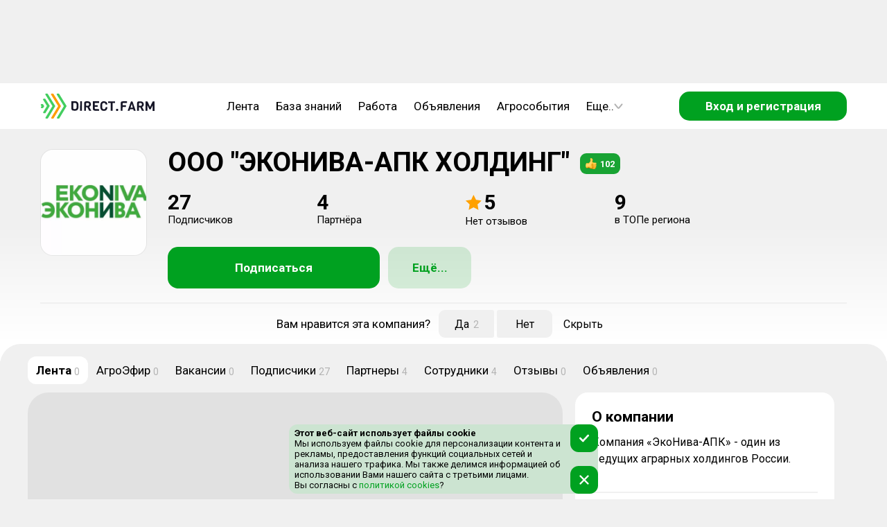

--- FILE ---
content_type: text/html; charset=utf-8
request_url: https://direct.farm/company/911
body_size: 16255
content:
<!DOCTYPE html><html lang="ru"><head><meta charSet="utf-8"/><meta name="viewport" content="width=device-width, initial-scale=1, maximum-scale=1, user-scalable=0"/><script async="">
      if (document && window) {
      (function (d, w, c) {
        (w[c] = w[c] || []).push(() => {
          try {
            w.yaCounter49092010.setUserId(unauthorized);
          } catch (e) {}
        });
      }(document, window, 'yandex_metrika_callbacks'))
    }
        </script><script async="" src="/static/scripts/bitrixChatButton.js"></script><link rel="image_src" href="/content/92a/92a8214c89984f8bb3456f9994d0beaa35606.webp"/><meta property="og:image" content="/content/92a/92a8214c89984f8bb3456f9994d0beaa35606.webp"/><meta name="image" content="/content/92a/92a8214c89984f8bb3456f9994d0beaa35606.webp"/><title>Подробная информация о компании ООО &quot;ЭКОНИВА-АПК ХОЛДИНГ&quot;</title><meta name="title" content="Подробная информация о компании ООО &quot;ЭКОНИВА-АПК ХОЛДИНГ&quot;"/><meta property="og:title" content="Подробная информация о компании ООО &quot;ЭКОНИВА-АПК ХОЛДИНГ&quot;"/><meta name="description" content="Компания «ЭкоНива-АПК» - один из ведущих аграрных холдингов России. Сельхозпредприятия компании работают в Воронежской, Курской, Рязанской, Московской, Калужской, Ленинградской, Новосибирской, Оренбургской, Тюменской и Самарской областях, республиках Татарстан и Башкортостан, Алтайском крае."/><meta property="og:description" content="Компания «ЭкоНива-АПК» - один из ведущих аграрных холдингов России. Сельхозпредприятия компании работают в Воронежской, Курской, Рязанской, Московской, Калужской, Ленинградской, Новосибирской, Оренбургской, Тюменской и Самарской областях, республиках Татарстан и Башкортостан, Алтайском крае."/><meta name="next-head-count" content="12"/><meta charSet="utf-8"/><meta name="application-name" content="Direct.Farm"/><meta name="msapplication-TileColor" content="#FFFFFF"/><meta name="msapplication-TileImage" content="/favicons/mstile-144x144.png"/><meta name="msapplication-square70x70logo" content="/favicons/mstile-70x70.png"/><meta name="msapplication-square150x150logo" content="/favicons/mstile-150x150.png"/><meta name="msapplication-wide310x150logo" content="/favicons/mstile-310x150.png"/><meta name="msapplication-square310x310logo" content="/favicons/mstile-310x310.png"/><link rel="apple-touch-icon-precomposed" sizes="57x57" href="/favicons/apple-touch-icon-57x57.png"/><link rel="apple-touch-icon-precomposed" sizes="114x114" href="/favicons/apple-touch-icon-114x114.png"/><link rel="apple-touch-icon-precomposed" sizes="72x72" href="/favicons/apple-touch-icon-72x72.png"/><link rel="apple-touch-icon-precomposed" sizes="144x144" href="/favicons/apple-touch-icon-144x144.png"/><link rel="apple-touch-icon-precomposed" sizes="60x60" href="/favicons/apple-touch-icon-60x60.png"/><link rel="apple-touch-icon-precomposed" sizes="120x120" href="/favicons/apple-touch-icon-120x120.png"/><link rel="apple-touch-icon-precomposed" sizes="76x76" href="/favicons/apple-touch-icon-76x76.png"/><link rel="apple-touch-icon-precomposed" sizes="152x152" href="/favicons/apple-touch-icon-152x152.png"/><link rel="icon" type="image/png" href="/favicons/favicon-196x196.png" sizes="196x196"/><link rel="icon" type="image/png" href="/favicons/favicon-96x96.png" sizes="96x96"/><link rel="icon" type="image/png" href="/favicons/favicon-32x32.png" sizes="32x32"/><link rel="icon" type="image/png" href="/favicons/favicon-16x16.png" sizes="16x16"/><link rel="icon" type="image/png" href="/favicons/favicon-128.png" sizes="128x128"/><link rel="image_src" href="/favicons/logo_500.png"/><meta property="og:image:type" content="image/png"/><meta property="og:image:width" content="556"/><meta property="og:image:height" content="499"/><meta property="og:site_name" content="Direct.Farm"/><meta property="og:url" content="https://direct.farm"/><meta name="twitter:card" content="summary_large_image"/><meta name="twitter:image:alt" content="Direct.Farm - Деловая сеть с/х отрасли"/><meta name="twitter:app:name:iphone" content="Direct.Farm"/><meta property="al:ios:app_name" content="Direct.Farm"/><meta itemProp="headline" content="Деловая сеть с/х отрасли"/><style>background: #fafafa</style><meta name="verify-admitad" content="e7d9fbc35d"/><meta name="pmail-verification" content="c6e2dbb92db86a1c6550e644f32168a5"/><meta name="wmail-verification" content="806bd11aa32bd0c00f3a2650dcd557cd"/><meta name="p:domain_verify" content="44b3ed99c63c10044ff3e011bf1c417f"/><meta name="wmail-verification" content="6faa4fb32eae0561f3583a37368322a7"/><meta name="e0756357fa270a0873a149e2384e6b3a" content=""/><link rel="stylesheet" type="text/css" href="https://cdnjs.cloudflare.com/ajax/libs/slick-carousel/1.6.0/slick.min.css"/><link rel="stylesheet" type="text/css" href="https://cdnjs.cloudflare.com/ajax/libs/slick-carousel/1.6.0/slick-theme.min.css"/><script>window.yaContextCb=window.yaContextCb || []</script><script src="https://yandex.ru/ads/system/context.js" async=""></script><script async="" src="/static/scripts/yandexMetrika.js"></script><script async="" src="/static/scripts/yaExperiment.js"></script><noscript><div><img src="https://mc.yandex.ru/watch/49092010" style="position:absolute;left:-9999px" alt=""/></div></noscript><script async="" src="/static/scripts/VKPixel.js"></script><script type="application/ld+json">{
                  "@context" : "http://schema.org",
                  "@type" : "Organization",
                  "name" : "Direct.Farm",
                  "url" : "https://direct.farm/",
                  "sameAs" : [
                    "https://vk.com/directfarm",
                    "https://vk.com/direct.farm",
                    "https://www.youtube.com/channel/UCoXjYsSxy0owFac2DdjJCAA",
                    "https://zen.yandex.ru/id/5cbed355ae6cb600af8706b5",
                    "https://ok.ru/group/55669673885723",
                    "https://twitter.com/DirectFarm1"
                  ]
                }</script><noscript><img src="https://vk.com/rtrg?p=VK-RTRG-384751-2XbfR" style="position:absolute;left:-9999px" alt=""/></noscript> <script async="" src="/static/scripts/dfPixel.js"></script><link rel="preconnect" href="https://fonts.gstatic.com" crossorigin /><link rel="preload" href="/_next/static/css/7d10906b3bfd307f.css" as="style"/><link rel="stylesheet" href="/_next/static/css/7d10906b3bfd307f.css" data-n-g=""/><link rel="preload" href="/_next/static/css/41523958b952cdf9.css" as="style"/><link rel="stylesheet" href="/_next/static/css/41523958b952cdf9.css" data-n-p=""/><link rel="preload" href="/_next/static/css/7ea98dc349d5739b.css" as="style"/><link rel="stylesheet" href="/_next/static/css/7ea98dc349d5739b.css" data-n-p=""/><link rel="preload" href="/_next/static/css/e5a4f9b54a349b35.css" as="style"/><link rel="stylesheet" href="/_next/static/css/e5a4f9b54a349b35.css" data-n-p=""/><noscript data-n-css=""></noscript><script defer="" nomodule="" src="/_next/static/chunks/polyfills-c67a75d1b6f99dc8.js"></script><script src="/_next/static/chunks/webpack-3110e3f367da6018.js" defer=""></script><script src="/_next/static/chunks/framework-ce84985cd166733a.js" defer=""></script><script src="/_next/static/chunks/main-5a906303ea49f4ab.js" defer=""></script><script src="/_next/static/chunks/pages/_app-095b01a86472f66c.js" defer=""></script><script src="/_next/static/chunks/3040-71c2f98269d05d96.js" defer=""></script><script src="/_next/static/chunks/8985-554cbf9429f75db6.js" defer=""></script><script src="/_next/static/chunks/8806-9da142182c1abf63.js" defer=""></script><script src="/_next/static/chunks/5392-88d5165c6c500783.js" defer=""></script><script src="/_next/static/chunks/5143-5d1d87dab16bcc7a.js" defer=""></script><script src="/_next/static/chunks/pages/company/%5Bid%5D-b08fe31233356889.js" defer=""></script><script src="/_next/static/HH6t_8sWQz4s0CHfwHR5a/_buildManifest.js" defer=""></script><script src="/_next/static/HH6t_8sWQz4s0CHfwHR5a/_ssgManifest.js" defer=""></script><style data-href="https://fonts.googleapis.com/css?family=Roboto:300,400,500,700&display=swap&subset=cyrillic">@font-face{font-family:'Roboto';font-style:normal;font-weight:300;font-stretch:normal;font-display:swap;src:url(https://fonts.gstatic.com/s/roboto/v49/KFOMCnqEu92Fr1ME7kSn66aGLdTylUAMQXC89YmC2DPNWuaabVmQiAw.woff) format('woff')}@font-face{font-family:'Roboto';font-style:normal;font-weight:400;font-stretch:normal;font-display:swap;src:url(https://fonts.gstatic.com/s/roboto/v49/KFOMCnqEu92Fr1ME7kSn66aGLdTylUAMQXC89YmC2DPNWubEbVmQiAw.woff) format('woff')}@font-face{font-family:'Roboto';font-style:normal;font-weight:500;font-stretch:normal;font-display:swap;src:url(https://fonts.gstatic.com/s/roboto/v49/KFOMCnqEu92Fr1ME7kSn66aGLdTylUAMQXC89YmC2DPNWub2bVmQiAw.woff) format('woff')}@font-face{font-family:'Roboto';font-style:normal;font-weight:700;font-stretch:normal;font-display:swap;src:url(https://fonts.gstatic.com/s/roboto/v49/KFOMCnqEu92Fr1ME7kSn66aGLdTylUAMQXC89YmC2DPNWuYjalmQiAw.woff) format('woff')}@font-face{font-family:'Roboto';font-style:normal;font-weight:300;font-stretch:100%;font-display:swap;src:url(https://fonts.gstatic.com/s/roboto/v49/KFO7CnqEu92Fr1ME7kSn66aGLdTylUAMa3GUBHMdazTgWw.woff2) format('woff2');unicode-range:U+0460-052F,U+1C80-1C8A,U+20B4,U+2DE0-2DFF,U+A640-A69F,U+FE2E-FE2F}@font-face{font-family:'Roboto';font-style:normal;font-weight:300;font-stretch:100%;font-display:swap;src:url(https://fonts.gstatic.com/s/roboto/v49/KFO7CnqEu92Fr1ME7kSn66aGLdTylUAMa3iUBHMdazTgWw.woff2) format('woff2');unicode-range:U+0301,U+0400-045F,U+0490-0491,U+04B0-04B1,U+2116}@font-face{font-family:'Roboto';font-style:normal;font-weight:300;font-stretch:100%;font-display:swap;src:url(https://fonts.gstatic.com/s/roboto/v49/KFO7CnqEu92Fr1ME7kSn66aGLdTylUAMa3CUBHMdazTgWw.woff2) format('woff2');unicode-range:U+1F00-1FFF}@font-face{font-family:'Roboto';font-style:normal;font-weight:300;font-stretch:100%;font-display:swap;src:url(https://fonts.gstatic.com/s/roboto/v49/KFO7CnqEu92Fr1ME7kSn66aGLdTylUAMa3-UBHMdazTgWw.woff2) format('woff2');unicode-range:U+0370-0377,U+037A-037F,U+0384-038A,U+038C,U+038E-03A1,U+03A3-03FF}@font-face{font-family:'Roboto';font-style:normal;font-weight:300;font-stretch:100%;font-display:swap;src:url(https://fonts.gstatic.com/s/roboto/v49/KFO7CnqEu92Fr1ME7kSn66aGLdTylUAMawCUBHMdazTgWw.woff2) format('woff2');unicode-range:U+0302-0303,U+0305,U+0307-0308,U+0310,U+0312,U+0315,U+031A,U+0326-0327,U+032C,U+032F-0330,U+0332-0333,U+0338,U+033A,U+0346,U+034D,U+0391-03A1,U+03A3-03A9,U+03B1-03C9,U+03D1,U+03D5-03D6,U+03F0-03F1,U+03F4-03F5,U+2016-2017,U+2034-2038,U+203C,U+2040,U+2043,U+2047,U+2050,U+2057,U+205F,U+2070-2071,U+2074-208E,U+2090-209C,U+20D0-20DC,U+20E1,U+20E5-20EF,U+2100-2112,U+2114-2115,U+2117-2121,U+2123-214F,U+2190,U+2192,U+2194-21AE,U+21B0-21E5,U+21F1-21F2,U+21F4-2211,U+2213-2214,U+2216-22FF,U+2308-230B,U+2310,U+2319,U+231C-2321,U+2336-237A,U+237C,U+2395,U+239B-23B7,U+23D0,U+23DC-23E1,U+2474-2475,U+25AF,U+25B3,U+25B7,U+25BD,U+25C1,U+25CA,U+25CC,U+25FB,U+266D-266F,U+27C0-27FF,U+2900-2AFF,U+2B0E-2B11,U+2B30-2B4C,U+2BFE,U+3030,U+FF5B,U+FF5D,U+1D400-1D7FF,U+1EE00-1EEFF}@font-face{font-family:'Roboto';font-style:normal;font-weight:300;font-stretch:100%;font-display:swap;src:url(https://fonts.gstatic.com/s/roboto/v49/KFO7CnqEu92Fr1ME7kSn66aGLdTylUAMaxKUBHMdazTgWw.woff2) format('woff2');unicode-range:U+0001-000C,U+000E-001F,U+007F-009F,U+20DD-20E0,U+20E2-20E4,U+2150-218F,U+2190,U+2192,U+2194-2199,U+21AF,U+21E6-21F0,U+21F3,U+2218-2219,U+2299,U+22C4-22C6,U+2300-243F,U+2440-244A,U+2460-24FF,U+25A0-27BF,U+2800-28FF,U+2921-2922,U+2981,U+29BF,U+29EB,U+2B00-2BFF,U+4DC0-4DFF,U+FFF9-FFFB,U+10140-1018E,U+10190-1019C,U+101A0,U+101D0-101FD,U+102E0-102FB,U+10E60-10E7E,U+1D2C0-1D2D3,U+1D2E0-1D37F,U+1F000-1F0FF,U+1F100-1F1AD,U+1F1E6-1F1FF,U+1F30D-1F30F,U+1F315,U+1F31C,U+1F31E,U+1F320-1F32C,U+1F336,U+1F378,U+1F37D,U+1F382,U+1F393-1F39F,U+1F3A7-1F3A8,U+1F3AC-1F3AF,U+1F3C2,U+1F3C4-1F3C6,U+1F3CA-1F3CE,U+1F3D4-1F3E0,U+1F3ED,U+1F3F1-1F3F3,U+1F3F5-1F3F7,U+1F408,U+1F415,U+1F41F,U+1F426,U+1F43F,U+1F441-1F442,U+1F444,U+1F446-1F449,U+1F44C-1F44E,U+1F453,U+1F46A,U+1F47D,U+1F4A3,U+1F4B0,U+1F4B3,U+1F4B9,U+1F4BB,U+1F4BF,U+1F4C8-1F4CB,U+1F4D6,U+1F4DA,U+1F4DF,U+1F4E3-1F4E6,U+1F4EA-1F4ED,U+1F4F7,U+1F4F9-1F4FB,U+1F4FD-1F4FE,U+1F503,U+1F507-1F50B,U+1F50D,U+1F512-1F513,U+1F53E-1F54A,U+1F54F-1F5FA,U+1F610,U+1F650-1F67F,U+1F687,U+1F68D,U+1F691,U+1F694,U+1F698,U+1F6AD,U+1F6B2,U+1F6B9-1F6BA,U+1F6BC,U+1F6C6-1F6CF,U+1F6D3-1F6D7,U+1F6E0-1F6EA,U+1F6F0-1F6F3,U+1F6F7-1F6FC,U+1F700-1F7FF,U+1F800-1F80B,U+1F810-1F847,U+1F850-1F859,U+1F860-1F887,U+1F890-1F8AD,U+1F8B0-1F8BB,U+1F8C0-1F8C1,U+1F900-1F90B,U+1F93B,U+1F946,U+1F984,U+1F996,U+1F9E9,U+1FA00-1FA6F,U+1FA70-1FA7C,U+1FA80-1FA89,U+1FA8F-1FAC6,U+1FACE-1FADC,U+1FADF-1FAE9,U+1FAF0-1FAF8,U+1FB00-1FBFF}@font-face{font-family:'Roboto';font-style:normal;font-weight:300;font-stretch:100%;font-display:swap;src:url(https://fonts.gstatic.com/s/roboto/v49/KFO7CnqEu92Fr1ME7kSn66aGLdTylUAMa3OUBHMdazTgWw.woff2) format('woff2');unicode-range:U+0102-0103,U+0110-0111,U+0128-0129,U+0168-0169,U+01A0-01A1,U+01AF-01B0,U+0300-0301,U+0303-0304,U+0308-0309,U+0323,U+0329,U+1EA0-1EF9,U+20AB}@font-face{font-family:'Roboto';font-style:normal;font-weight:300;font-stretch:100%;font-display:swap;src:url(https://fonts.gstatic.com/s/roboto/v49/KFO7CnqEu92Fr1ME7kSn66aGLdTylUAMa3KUBHMdazTgWw.woff2) format('woff2');unicode-range:U+0100-02BA,U+02BD-02C5,U+02C7-02CC,U+02CE-02D7,U+02DD-02FF,U+0304,U+0308,U+0329,U+1D00-1DBF,U+1E00-1E9F,U+1EF2-1EFF,U+2020,U+20A0-20AB,U+20AD-20C0,U+2113,U+2C60-2C7F,U+A720-A7FF}@font-face{font-family:'Roboto';font-style:normal;font-weight:300;font-stretch:100%;font-display:swap;src:url(https://fonts.gstatic.com/s/roboto/v49/KFO7CnqEu92Fr1ME7kSn66aGLdTylUAMa3yUBHMdazQ.woff2) format('woff2');unicode-range:U+0000-00FF,U+0131,U+0152-0153,U+02BB-02BC,U+02C6,U+02DA,U+02DC,U+0304,U+0308,U+0329,U+2000-206F,U+20AC,U+2122,U+2191,U+2193,U+2212,U+2215,U+FEFF,U+FFFD}@font-face{font-family:'Roboto';font-style:normal;font-weight:400;font-stretch:100%;font-display:swap;src:url(https://fonts.gstatic.com/s/roboto/v49/KFO7CnqEu92Fr1ME7kSn66aGLdTylUAMa3GUBHMdazTgWw.woff2) format('woff2');unicode-range:U+0460-052F,U+1C80-1C8A,U+20B4,U+2DE0-2DFF,U+A640-A69F,U+FE2E-FE2F}@font-face{font-family:'Roboto';font-style:normal;font-weight:400;font-stretch:100%;font-display:swap;src:url(https://fonts.gstatic.com/s/roboto/v49/KFO7CnqEu92Fr1ME7kSn66aGLdTylUAMa3iUBHMdazTgWw.woff2) format('woff2');unicode-range:U+0301,U+0400-045F,U+0490-0491,U+04B0-04B1,U+2116}@font-face{font-family:'Roboto';font-style:normal;font-weight:400;font-stretch:100%;font-display:swap;src:url(https://fonts.gstatic.com/s/roboto/v49/KFO7CnqEu92Fr1ME7kSn66aGLdTylUAMa3CUBHMdazTgWw.woff2) format('woff2');unicode-range:U+1F00-1FFF}@font-face{font-family:'Roboto';font-style:normal;font-weight:400;font-stretch:100%;font-display:swap;src:url(https://fonts.gstatic.com/s/roboto/v49/KFO7CnqEu92Fr1ME7kSn66aGLdTylUAMa3-UBHMdazTgWw.woff2) format('woff2');unicode-range:U+0370-0377,U+037A-037F,U+0384-038A,U+038C,U+038E-03A1,U+03A3-03FF}@font-face{font-family:'Roboto';font-style:normal;font-weight:400;font-stretch:100%;font-display:swap;src:url(https://fonts.gstatic.com/s/roboto/v49/KFO7CnqEu92Fr1ME7kSn66aGLdTylUAMawCUBHMdazTgWw.woff2) format('woff2');unicode-range:U+0302-0303,U+0305,U+0307-0308,U+0310,U+0312,U+0315,U+031A,U+0326-0327,U+032C,U+032F-0330,U+0332-0333,U+0338,U+033A,U+0346,U+034D,U+0391-03A1,U+03A3-03A9,U+03B1-03C9,U+03D1,U+03D5-03D6,U+03F0-03F1,U+03F4-03F5,U+2016-2017,U+2034-2038,U+203C,U+2040,U+2043,U+2047,U+2050,U+2057,U+205F,U+2070-2071,U+2074-208E,U+2090-209C,U+20D0-20DC,U+20E1,U+20E5-20EF,U+2100-2112,U+2114-2115,U+2117-2121,U+2123-214F,U+2190,U+2192,U+2194-21AE,U+21B0-21E5,U+21F1-21F2,U+21F4-2211,U+2213-2214,U+2216-22FF,U+2308-230B,U+2310,U+2319,U+231C-2321,U+2336-237A,U+237C,U+2395,U+239B-23B7,U+23D0,U+23DC-23E1,U+2474-2475,U+25AF,U+25B3,U+25B7,U+25BD,U+25C1,U+25CA,U+25CC,U+25FB,U+266D-266F,U+27C0-27FF,U+2900-2AFF,U+2B0E-2B11,U+2B30-2B4C,U+2BFE,U+3030,U+FF5B,U+FF5D,U+1D400-1D7FF,U+1EE00-1EEFF}@font-face{font-family:'Roboto';font-style:normal;font-weight:400;font-stretch:100%;font-display:swap;src:url(https://fonts.gstatic.com/s/roboto/v49/KFO7CnqEu92Fr1ME7kSn66aGLdTylUAMaxKUBHMdazTgWw.woff2) format('woff2');unicode-range:U+0001-000C,U+000E-001F,U+007F-009F,U+20DD-20E0,U+20E2-20E4,U+2150-218F,U+2190,U+2192,U+2194-2199,U+21AF,U+21E6-21F0,U+21F3,U+2218-2219,U+2299,U+22C4-22C6,U+2300-243F,U+2440-244A,U+2460-24FF,U+25A0-27BF,U+2800-28FF,U+2921-2922,U+2981,U+29BF,U+29EB,U+2B00-2BFF,U+4DC0-4DFF,U+FFF9-FFFB,U+10140-1018E,U+10190-1019C,U+101A0,U+101D0-101FD,U+102E0-102FB,U+10E60-10E7E,U+1D2C0-1D2D3,U+1D2E0-1D37F,U+1F000-1F0FF,U+1F100-1F1AD,U+1F1E6-1F1FF,U+1F30D-1F30F,U+1F315,U+1F31C,U+1F31E,U+1F320-1F32C,U+1F336,U+1F378,U+1F37D,U+1F382,U+1F393-1F39F,U+1F3A7-1F3A8,U+1F3AC-1F3AF,U+1F3C2,U+1F3C4-1F3C6,U+1F3CA-1F3CE,U+1F3D4-1F3E0,U+1F3ED,U+1F3F1-1F3F3,U+1F3F5-1F3F7,U+1F408,U+1F415,U+1F41F,U+1F426,U+1F43F,U+1F441-1F442,U+1F444,U+1F446-1F449,U+1F44C-1F44E,U+1F453,U+1F46A,U+1F47D,U+1F4A3,U+1F4B0,U+1F4B3,U+1F4B9,U+1F4BB,U+1F4BF,U+1F4C8-1F4CB,U+1F4D6,U+1F4DA,U+1F4DF,U+1F4E3-1F4E6,U+1F4EA-1F4ED,U+1F4F7,U+1F4F9-1F4FB,U+1F4FD-1F4FE,U+1F503,U+1F507-1F50B,U+1F50D,U+1F512-1F513,U+1F53E-1F54A,U+1F54F-1F5FA,U+1F610,U+1F650-1F67F,U+1F687,U+1F68D,U+1F691,U+1F694,U+1F698,U+1F6AD,U+1F6B2,U+1F6B9-1F6BA,U+1F6BC,U+1F6C6-1F6CF,U+1F6D3-1F6D7,U+1F6E0-1F6EA,U+1F6F0-1F6F3,U+1F6F7-1F6FC,U+1F700-1F7FF,U+1F800-1F80B,U+1F810-1F847,U+1F850-1F859,U+1F860-1F887,U+1F890-1F8AD,U+1F8B0-1F8BB,U+1F8C0-1F8C1,U+1F900-1F90B,U+1F93B,U+1F946,U+1F984,U+1F996,U+1F9E9,U+1FA00-1FA6F,U+1FA70-1FA7C,U+1FA80-1FA89,U+1FA8F-1FAC6,U+1FACE-1FADC,U+1FADF-1FAE9,U+1FAF0-1FAF8,U+1FB00-1FBFF}@font-face{font-family:'Roboto';font-style:normal;font-weight:400;font-stretch:100%;font-display:swap;src:url(https://fonts.gstatic.com/s/roboto/v49/KFO7CnqEu92Fr1ME7kSn66aGLdTylUAMa3OUBHMdazTgWw.woff2) format('woff2');unicode-range:U+0102-0103,U+0110-0111,U+0128-0129,U+0168-0169,U+01A0-01A1,U+01AF-01B0,U+0300-0301,U+0303-0304,U+0308-0309,U+0323,U+0329,U+1EA0-1EF9,U+20AB}@font-face{font-family:'Roboto';font-style:normal;font-weight:400;font-stretch:100%;font-display:swap;src:url(https://fonts.gstatic.com/s/roboto/v49/KFO7CnqEu92Fr1ME7kSn66aGLdTylUAMa3KUBHMdazTgWw.woff2) format('woff2');unicode-range:U+0100-02BA,U+02BD-02C5,U+02C7-02CC,U+02CE-02D7,U+02DD-02FF,U+0304,U+0308,U+0329,U+1D00-1DBF,U+1E00-1E9F,U+1EF2-1EFF,U+2020,U+20A0-20AB,U+20AD-20C0,U+2113,U+2C60-2C7F,U+A720-A7FF}@font-face{font-family:'Roboto';font-style:normal;font-weight:400;font-stretch:100%;font-display:swap;src:url(https://fonts.gstatic.com/s/roboto/v49/KFO7CnqEu92Fr1ME7kSn66aGLdTylUAMa3yUBHMdazQ.woff2) format('woff2');unicode-range:U+0000-00FF,U+0131,U+0152-0153,U+02BB-02BC,U+02C6,U+02DA,U+02DC,U+0304,U+0308,U+0329,U+2000-206F,U+20AC,U+2122,U+2191,U+2193,U+2212,U+2215,U+FEFF,U+FFFD}@font-face{font-family:'Roboto';font-style:normal;font-weight:500;font-stretch:100%;font-display:swap;src:url(https://fonts.gstatic.com/s/roboto/v49/KFO7CnqEu92Fr1ME7kSn66aGLdTylUAMa3GUBHMdazTgWw.woff2) format('woff2');unicode-range:U+0460-052F,U+1C80-1C8A,U+20B4,U+2DE0-2DFF,U+A640-A69F,U+FE2E-FE2F}@font-face{font-family:'Roboto';font-style:normal;font-weight:500;font-stretch:100%;font-display:swap;src:url(https://fonts.gstatic.com/s/roboto/v49/KFO7CnqEu92Fr1ME7kSn66aGLdTylUAMa3iUBHMdazTgWw.woff2) format('woff2');unicode-range:U+0301,U+0400-045F,U+0490-0491,U+04B0-04B1,U+2116}@font-face{font-family:'Roboto';font-style:normal;font-weight:500;font-stretch:100%;font-display:swap;src:url(https://fonts.gstatic.com/s/roboto/v49/KFO7CnqEu92Fr1ME7kSn66aGLdTylUAMa3CUBHMdazTgWw.woff2) format('woff2');unicode-range:U+1F00-1FFF}@font-face{font-family:'Roboto';font-style:normal;font-weight:500;font-stretch:100%;font-display:swap;src:url(https://fonts.gstatic.com/s/roboto/v49/KFO7CnqEu92Fr1ME7kSn66aGLdTylUAMa3-UBHMdazTgWw.woff2) format('woff2');unicode-range:U+0370-0377,U+037A-037F,U+0384-038A,U+038C,U+038E-03A1,U+03A3-03FF}@font-face{font-family:'Roboto';font-style:normal;font-weight:500;font-stretch:100%;font-display:swap;src:url(https://fonts.gstatic.com/s/roboto/v49/KFO7CnqEu92Fr1ME7kSn66aGLdTylUAMawCUBHMdazTgWw.woff2) format('woff2');unicode-range:U+0302-0303,U+0305,U+0307-0308,U+0310,U+0312,U+0315,U+031A,U+0326-0327,U+032C,U+032F-0330,U+0332-0333,U+0338,U+033A,U+0346,U+034D,U+0391-03A1,U+03A3-03A9,U+03B1-03C9,U+03D1,U+03D5-03D6,U+03F0-03F1,U+03F4-03F5,U+2016-2017,U+2034-2038,U+203C,U+2040,U+2043,U+2047,U+2050,U+2057,U+205F,U+2070-2071,U+2074-208E,U+2090-209C,U+20D0-20DC,U+20E1,U+20E5-20EF,U+2100-2112,U+2114-2115,U+2117-2121,U+2123-214F,U+2190,U+2192,U+2194-21AE,U+21B0-21E5,U+21F1-21F2,U+21F4-2211,U+2213-2214,U+2216-22FF,U+2308-230B,U+2310,U+2319,U+231C-2321,U+2336-237A,U+237C,U+2395,U+239B-23B7,U+23D0,U+23DC-23E1,U+2474-2475,U+25AF,U+25B3,U+25B7,U+25BD,U+25C1,U+25CA,U+25CC,U+25FB,U+266D-266F,U+27C0-27FF,U+2900-2AFF,U+2B0E-2B11,U+2B30-2B4C,U+2BFE,U+3030,U+FF5B,U+FF5D,U+1D400-1D7FF,U+1EE00-1EEFF}@font-face{font-family:'Roboto';font-style:normal;font-weight:500;font-stretch:100%;font-display:swap;src:url(https://fonts.gstatic.com/s/roboto/v49/KFO7CnqEu92Fr1ME7kSn66aGLdTylUAMaxKUBHMdazTgWw.woff2) format('woff2');unicode-range:U+0001-000C,U+000E-001F,U+007F-009F,U+20DD-20E0,U+20E2-20E4,U+2150-218F,U+2190,U+2192,U+2194-2199,U+21AF,U+21E6-21F0,U+21F3,U+2218-2219,U+2299,U+22C4-22C6,U+2300-243F,U+2440-244A,U+2460-24FF,U+25A0-27BF,U+2800-28FF,U+2921-2922,U+2981,U+29BF,U+29EB,U+2B00-2BFF,U+4DC0-4DFF,U+FFF9-FFFB,U+10140-1018E,U+10190-1019C,U+101A0,U+101D0-101FD,U+102E0-102FB,U+10E60-10E7E,U+1D2C0-1D2D3,U+1D2E0-1D37F,U+1F000-1F0FF,U+1F100-1F1AD,U+1F1E6-1F1FF,U+1F30D-1F30F,U+1F315,U+1F31C,U+1F31E,U+1F320-1F32C,U+1F336,U+1F378,U+1F37D,U+1F382,U+1F393-1F39F,U+1F3A7-1F3A8,U+1F3AC-1F3AF,U+1F3C2,U+1F3C4-1F3C6,U+1F3CA-1F3CE,U+1F3D4-1F3E0,U+1F3ED,U+1F3F1-1F3F3,U+1F3F5-1F3F7,U+1F408,U+1F415,U+1F41F,U+1F426,U+1F43F,U+1F441-1F442,U+1F444,U+1F446-1F449,U+1F44C-1F44E,U+1F453,U+1F46A,U+1F47D,U+1F4A3,U+1F4B0,U+1F4B3,U+1F4B9,U+1F4BB,U+1F4BF,U+1F4C8-1F4CB,U+1F4D6,U+1F4DA,U+1F4DF,U+1F4E3-1F4E6,U+1F4EA-1F4ED,U+1F4F7,U+1F4F9-1F4FB,U+1F4FD-1F4FE,U+1F503,U+1F507-1F50B,U+1F50D,U+1F512-1F513,U+1F53E-1F54A,U+1F54F-1F5FA,U+1F610,U+1F650-1F67F,U+1F687,U+1F68D,U+1F691,U+1F694,U+1F698,U+1F6AD,U+1F6B2,U+1F6B9-1F6BA,U+1F6BC,U+1F6C6-1F6CF,U+1F6D3-1F6D7,U+1F6E0-1F6EA,U+1F6F0-1F6F3,U+1F6F7-1F6FC,U+1F700-1F7FF,U+1F800-1F80B,U+1F810-1F847,U+1F850-1F859,U+1F860-1F887,U+1F890-1F8AD,U+1F8B0-1F8BB,U+1F8C0-1F8C1,U+1F900-1F90B,U+1F93B,U+1F946,U+1F984,U+1F996,U+1F9E9,U+1FA00-1FA6F,U+1FA70-1FA7C,U+1FA80-1FA89,U+1FA8F-1FAC6,U+1FACE-1FADC,U+1FADF-1FAE9,U+1FAF0-1FAF8,U+1FB00-1FBFF}@font-face{font-family:'Roboto';font-style:normal;font-weight:500;font-stretch:100%;font-display:swap;src:url(https://fonts.gstatic.com/s/roboto/v49/KFO7CnqEu92Fr1ME7kSn66aGLdTylUAMa3OUBHMdazTgWw.woff2) format('woff2');unicode-range:U+0102-0103,U+0110-0111,U+0128-0129,U+0168-0169,U+01A0-01A1,U+01AF-01B0,U+0300-0301,U+0303-0304,U+0308-0309,U+0323,U+0329,U+1EA0-1EF9,U+20AB}@font-face{font-family:'Roboto';font-style:normal;font-weight:500;font-stretch:100%;font-display:swap;src:url(https://fonts.gstatic.com/s/roboto/v49/KFO7CnqEu92Fr1ME7kSn66aGLdTylUAMa3KUBHMdazTgWw.woff2) format('woff2');unicode-range:U+0100-02BA,U+02BD-02C5,U+02C7-02CC,U+02CE-02D7,U+02DD-02FF,U+0304,U+0308,U+0329,U+1D00-1DBF,U+1E00-1E9F,U+1EF2-1EFF,U+2020,U+20A0-20AB,U+20AD-20C0,U+2113,U+2C60-2C7F,U+A720-A7FF}@font-face{font-family:'Roboto';font-style:normal;font-weight:500;font-stretch:100%;font-display:swap;src:url(https://fonts.gstatic.com/s/roboto/v49/KFO7CnqEu92Fr1ME7kSn66aGLdTylUAMa3yUBHMdazQ.woff2) format('woff2');unicode-range:U+0000-00FF,U+0131,U+0152-0153,U+02BB-02BC,U+02C6,U+02DA,U+02DC,U+0304,U+0308,U+0329,U+2000-206F,U+20AC,U+2122,U+2191,U+2193,U+2212,U+2215,U+FEFF,U+FFFD}@font-face{font-family:'Roboto';font-style:normal;font-weight:700;font-stretch:100%;font-display:swap;src:url(https://fonts.gstatic.com/s/roboto/v49/KFO7CnqEu92Fr1ME7kSn66aGLdTylUAMa3GUBHMdazTgWw.woff2) format('woff2');unicode-range:U+0460-052F,U+1C80-1C8A,U+20B4,U+2DE0-2DFF,U+A640-A69F,U+FE2E-FE2F}@font-face{font-family:'Roboto';font-style:normal;font-weight:700;font-stretch:100%;font-display:swap;src:url(https://fonts.gstatic.com/s/roboto/v49/KFO7CnqEu92Fr1ME7kSn66aGLdTylUAMa3iUBHMdazTgWw.woff2) format('woff2');unicode-range:U+0301,U+0400-045F,U+0490-0491,U+04B0-04B1,U+2116}@font-face{font-family:'Roboto';font-style:normal;font-weight:700;font-stretch:100%;font-display:swap;src:url(https://fonts.gstatic.com/s/roboto/v49/KFO7CnqEu92Fr1ME7kSn66aGLdTylUAMa3CUBHMdazTgWw.woff2) format('woff2');unicode-range:U+1F00-1FFF}@font-face{font-family:'Roboto';font-style:normal;font-weight:700;font-stretch:100%;font-display:swap;src:url(https://fonts.gstatic.com/s/roboto/v49/KFO7CnqEu92Fr1ME7kSn66aGLdTylUAMa3-UBHMdazTgWw.woff2) format('woff2');unicode-range:U+0370-0377,U+037A-037F,U+0384-038A,U+038C,U+038E-03A1,U+03A3-03FF}@font-face{font-family:'Roboto';font-style:normal;font-weight:700;font-stretch:100%;font-display:swap;src:url(https://fonts.gstatic.com/s/roboto/v49/KFO7CnqEu92Fr1ME7kSn66aGLdTylUAMawCUBHMdazTgWw.woff2) format('woff2');unicode-range:U+0302-0303,U+0305,U+0307-0308,U+0310,U+0312,U+0315,U+031A,U+0326-0327,U+032C,U+032F-0330,U+0332-0333,U+0338,U+033A,U+0346,U+034D,U+0391-03A1,U+03A3-03A9,U+03B1-03C9,U+03D1,U+03D5-03D6,U+03F0-03F1,U+03F4-03F5,U+2016-2017,U+2034-2038,U+203C,U+2040,U+2043,U+2047,U+2050,U+2057,U+205F,U+2070-2071,U+2074-208E,U+2090-209C,U+20D0-20DC,U+20E1,U+20E5-20EF,U+2100-2112,U+2114-2115,U+2117-2121,U+2123-214F,U+2190,U+2192,U+2194-21AE,U+21B0-21E5,U+21F1-21F2,U+21F4-2211,U+2213-2214,U+2216-22FF,U+2308-230B,U+2310,U+2319,U+231C-2321,U+2336-237A,U+237C,U+2395,U+239B-23B7,U+23D0,U+23DC-23E1,U+2474-2475,U+25AF,U+25B3,U+25B7,U+25BD,U+25C1,U+25CA,U+25CC,U+25FB,U+266D-266F,U+27C0-27FF,U+2900-2AFF,U+2B0E-2B11,U+2B30-2B4C,U+2BFE,U+3030,U+FF5B,U+FF5D,U+1D400-1D7FF,U+1EE00-1EEFF}@font-face{font-family:'Roboto';font-style:normal;font-weight:700;font-stretch:100%;font-display:swap;src:url(https://fonts.gstatic.com/s/roboto/v49/KFO7CnqEu92Fr1ME7kSn66aGLdTylUAMaxKUBHMdazTgWw.woff2) format('woff2');unicode-range:U+0001-000C,U+000E-001F,U+007F-009F,U+20DD-20E0,U+20E2-20E4,U+2150-218F,U+2190,U+2192,U+2194-2199,U+21AF,U+21E6-21F0,U+21F3,U+2218-2219,U+2299,U+22C4-22C6,U+2300-243F,U+2440-244A,U+2460-24FF,U+25A0-27BF,U+2800-28FF,U+2921-2922,U+2981,U+29BF,U+29EB,U+2B00-2BFF,U+4DC0-4DFF,U+FFF9-FFFB,U+10140-1018E,U+10190-1019C,U+101A0,U+101D0-101FD,U+102E0-102FB,U+10E60-10E7E,U+1D2C0-1D2D3,U+1D2E0-1D37F,U+1F000-1F0FF,U+1F100-1F1AD,U+1F1E6-1F1FF,U+1F30D-1F30F,U+1F315,U+1F31C,U+1F31E,U+1F320-1F32C,U+1F336,U+1F378,U+1F37D,U+1F382,U+1F393-1F39F,U+1F3A7-1F3A8,U+1F3AC-1F3AF,U+1F3C2,U+1F3C4-1F3C6,U+1F3CA-1F3CE,U+1F3D4-1F3E0,U+1F3ED,U+1F3F1-1F3F3,U+1F3F5-1F3F7,U+1F408,U+1F415,U+1F41F,U+1F426,U+1F43F,U+1F441-1F442,U+1F444,U+1F446-1F449,U+1F44C-1F44E,U+1F453,U+1F46A,U+1F47D,U+1F4A3,U+1F4B0,U+1F4B3,U+1F4B9,U+1F4BB,U+1F4BF,U+1F4C8-1F4CB,U+1F4D6,U+1F4DA,U+1F4DF,U+1F4E3-1F4E6,U+1F4EA-1F4ED,U+1F4F7,U+1F4F9-1F4FB,U+1F4FD-1F4FE,U+1F503,U+1F507-1F50B,U+1F50D,U+1F512-1F513,U+1F53E-1F54A,U+1F54F-1F5FA,U+1F610,U+1F650-1F67F,U+1F687,U+1F68D,U+1F691,U+1F694,U+1F698,U+1F6AD,U+1F6B2,U+1F6B9-1F6BA,U+1F6BC,U+1F6C6-1F6CF,U+1F6D3-1F6D7,U+1F6E0-1F6EA,U+1F6F0-1F6F3,U+1F6F7-1F6FC,U+1F700-1F7FF,U+1F800-1F80B,U+1F810-1F847,U+1F850-1F859,U+1F860-1F887,U+1F890-1F8AD,U+1F8B0-1F8BB,U+1F8C0-1F8C1,U+1F900-1F90B,U+1F93B,U+1F946,U+1F984,U+1F996,U+1F9E9,U+1FA00-1FA6F,U+1FA70-1FA7C,U+1FA80-1FA89,U+1FA8F-1FAC6,U+1FACE-1FADC,U+1FADF-1FAE9,U+1FAF0-1FAF8,U+1FB00-1FBFF}@font-face{font-family:'Roboto';font-style:normal;font-weight:700;font-stretch:100%;font-display:swap;src:url(https://fonts.gstatic.com/s/roboto/v49/KFO7CnqEu92Fr1ME7kSn66aGLdTylUAMa3OUBHMdazTgWw.woff2) format('woff2');unicode-range:U+0102-0103,U+0110-0111,U+0128-0129,U+0168-0169,U+01A0-01A1,U+01AF-01B0,U+0300-0301,U+0303-0304,U+0308-0309,U+0323,U+0329,U+1EA0-1EF9,U+20AB}@font-face{font-family:'Roboto';font-style:normal;font-weight:700;font-stretch:100%;font-display:swap;src:url(https://fonts.gstatic.com/s/roboto/v49/KFO7CnqEu92Fr1ME7kSn66aGLdTylUAMa3KUBHMdazTgWw.woff2) format('woff2');unicode-range:U+0100-02BA,U+02BD-02C5,U+02C7-02CC,U+02CE-02D7,U+02DD-02FF,U+0304,U+0308,U+0329,U+1D00-1DBF,U+1E00-1E9F,U+1EF2-1EFF,U+2020,U+20A0-20AB,U+20AD-20C0,U+2113,U+2C60-2C7F,U+A720-A7FF}@font-face{font-family:'Roboto';font-style:normal;font-weight:700;font-stretch:100%;font-display:swap;src:url(https://fonts.gstatic.com/s/roboto/v49/KFO7CnqEu92Fr1ME7kSn66aGLdTylUAMa3yUBHMdazQ.woff2) format('woff2');unicode-range:U+0000-00FF,U+0131,U+0152-0153,U+02BB-02BC,U+02C6,U+02DA,U+02DC,U+0304,U+0308,U+0329,U+2000-206F,U+20AC,U+2122,U+2191,U+2193,U+2212,U+2215,U+FEFF,U+FFFD}</style></head><body><meta name="pmail-verification" content="dbfebf2cecf95ea47904dcd055233419"/><script async="" src="/static/scripts/mailAnalytics.js"></script><noscript><div><img src="https://top-fwz1.mail.ru/counter?id=3332647;js=na" style="border:0;position:absolute;left:-9999px" alt="Top.Mail.Ru"/></div></noscript><div id="__next"><div id="adblock"></div><div class="desktop-context"><div class="cover_cover__8dGW2"><!--$!--><template data-dgst="DYNAMIC_SERVER_USAGE"></template><!--/$--></div><div class="layout-wrapper"><div></div><div class="header-ba-reminder_header-ba-reminder__Z_7Yz"><div class="header-ba-reminder_header-ba-reminder__content-wrapper__eiiOj"><div class="header-ba-reminder_header-ba-reminder__text__1EjDC">Найдите клиентов из С/Х на Direct.Farm → 6500 компаний и 300 000 посетителей</div><div class="header-ba-reminder_header-ba-reminder__actions-wrapper__lsqxB"><button type="button" class="df-button df-button_f_default df-button_r_9 header-ba-reminder_header-ba-reminder__btn__CyKM_">Узнать больше</button><div class="header-ba-reminder_header-ba-reminder__close-actions-wrapper__2XHj8"><div class="header-ba-reminder_header-ba-reminder__pseudo-img__rLJJH"></div><button class="header-ba-reminder_header-ba-reminder__close-text-btn__rm0xf" type="button">Клиенты не нужны</button><button class="header-ba-reminder_header-ba-reminder__close-btn__WNLMc" type="button"></button></div></div><div class="header-ba-reminder_header-ba-reminder__tail__2QlxA"></div></div></div><header class="header"><div class="header-content-wrapper"><a href="/"><div class="header__title-img"></div></a><div class="nav-menu_content-wrapper__Pz8qc"><nav class="nav-menu_content__JYNfS"><div class="nav-menu_item-wrapper__vhN5N"><a class="nav-menu_item___nW_y nav-menu_item_desktop__Vkswe" href="/">Лента</a></div><div class="nav-menu_item-wrapper__vhN5N"><a class="nav-menu_item___nW_y nav-menu_item_knowledge__hup2Y nav-menu_item_desktop__Vkswe" href="/knowledge">База знаний</a></div><div class="nav-menu_item-wrapper__vhN5N"><span class="nav-menu_item___nW_y nav-menu_item_desktop__Vkswe">Работа</span></div><div class="nav-menu_item-wrapper__vhN5N"><a class="nav-menu_item___nW_y nav-menu_item_desktop__Vkswe" href="/stock">Объявления</a></div><div class="nav-menu_item-wrapper__vhN5N"><a class="nav-menu_item___nW_y nav-menu_item_desktop__Vkswe" href="/expo">Агрособытия</a></div><div class="nav-menu_item-wrapper__vhN5N"><a class="nav-menu_item___nW_y nav-menu_item_with-content__hD08o nav-menu_item_desktop__Vkswe" href="/services">Еще..<img src="/icons/icon-expand-gray.svg" width="13" height="8" alt=""/></a></div></nav></div><div><button type="button" class="df-button df-button_type_main df-button_p_default df-button_fw_bold df-button_f_default df-button_r_default df-button_space_nowrap df-button_d_block sign-button">Вход и регистрация</button></div></div></header><main class="layout full-width no-overflow"><div class="page-content-wrapper"><div class="w-100-p"><div class="company-page-header_header-wrapper__WDqo8"><div class="company-page-header_info-wrapper-wrapper__bKie_ company-page-header__top-line__JCduw"><div class="company-page-header_info-wrapper__Y8SIc"><div class="company-page-header_avatar-container__oHSop"><button class="zero-button company-page-header_header-avatar-button__Kt_A9"><div style="height:152px;width:152px;min-width:152px" class="avatar-component-wrapper all-m-zero"><span class="avatar-component avatar-component_border-radius-18 _company" style="display:inline-block;width:152px;height:152px"></span></div></button></div><div class="company-page-header_info-container__qnMn3"><h1 class="company-page-header_company-name__VmpW1"><span class="m-r-15">ООО &quot;ЭКОНИВА-АПК ХОЛДИНГ&quot;</span><div class="company-page-header_company-rating__KjBsi"><span class="rating-element_container__YEy6U company-page-header_company-rating-component__lLW_8"><img src="/images/like-icon.webp" alt="" class="rating-element_image__ziM32"/>102</span></div></h1><div class="flex _align-items-flex-start _justify-space-between"><button type="button" class="company-page-header_common-info__button__OOIPj"><span class="company-page-header_common-info__button-title___1PKi">27</span><span class="company-page-header_common-info__button-subtitle__lzjDo">Подписчиков</span></button><button type="button" class="company-page-header_common-info__button__OOIPj"><span class="company-page-header_common-info__button-title___1PKi">4</span><span class="company-page-header_common-info__button-subtitle__lzjDo">Партнёра</span></button><button type="button" class="company-page-header_common-info__button__OOIPj"><span class="company-page-header_common-info__button-title___1PKi"><div class="star-ratings" title="5 Stars" style="position:relative;box-sizing:border-box;display:inline-block"><svg class="star-grad" style="position:absolute;z-index:0;width:0;height:0;visibility:hidden"><defs><linearGradient id="starGrad025360016846526" x1="0%" y1="0%" x2="100%" y2="0%"><stop offset="0%" class="stop-color-first" style="stop-color:#ffa100;stop-opacity:1"></stop><stop offset="0%" class="stop-color-first" style="stop-color:#ffa100;stop-opacity:1"></stop><stop offset="0%" class="stop-color-final" style="stop-color:#d8d8d8;stop-opacity:1"></stop><stop offset="100%" class="stop-color-final" style="stop-color:#d8d8d8;stop-opacity:1"></stop></linearGradient></defs></svg><div class="star-container" style="position:relative;display:inline-block;vertical-align:middle"><svg viewBox="0 0 12 11" class="widget-svg" style="width:24px;height:24px;transition:transform .2s ease-in-out"><path class="star" style="fill:#ffa100;transition:fill .2s ease-in-out" d="M5.706 9L2.18 10.854l.673-3.927L0 4.146l3.943-.573L5.706 0 7.47 3.573l3.943.573L8.56 6.927l.673 3.927z"></path></svg></div></div><span class="m-l-2">5</span></span><span class="company-page-header_common-info__button-subtitle__lzjDo">Нет отзывов</span></button><button class="company-page-header_common-info__button__OOIPj"><span class="company-page-header_common-info__button-title___1PKi">9</span><span class="company-page-header_common-info__button-subtitle__lzjDo">в ТОПе региона</span></button><div class="company-page-header_verification-gap-block__z23G5"></div></div><div class="company-page-header-buttons_header-buttons-wrapper__0WJu4"><div class="company-page-header-buttons_header-buttons__main-buttons-wrapper__XWXSU"><button type="button" class="df-button df-button_type_main df-button_fw_bold df-button_f_default df-button_r_default df-button_d_block company-page-header-buttons_header-buttons__main-button__Wr3tW">Подписаться</button><div class="dropdown_wrapper__jIaaL company-page-header-buttons_header-buttons__dropdown__omuLG"><button type="button" class="dropdown_container__Ehhqy"><span class="df-button df-button_type_main-light df-button_fw_bold df-button_f_default df-button_r_default df-button_h_default df-button_space_nowrap df-button_d_flex-center-column company-page-header-buttons_header-buttons__additional-button__LlGw6">Ещё...</span></button><div class="dropdown_menu__0nkwE dropdown_menu_has-triangle__sKSZ8 company-page-header-buttons_header-buttons__dropdown-menu__3CYAL"><button type="button" class="dropdown_option__vHpgX company-page-header-buttons_header-buttons__dropdown-menu-option__BclKz">Поделиться профилем компании</button></div></div></div></div></div></div></div></div><div class="company-page-menu_wrapper__Syxjz" id="company-page-menu-wrapper"><div class="company-page-menu_outer-gradient__3p9KV"></div><div id="company-page-menu" class="company-page-menu_company-page-menu__Uv3SV"><div class="company-page-menu_company-page-menu__items-holder__YgDy9"><a id="company-page-menu-main" class="company-page-menu_company-page-menu__item__inOxm company-page-menu__selected__l_Z7U" href="/company/911">Лента<span class="company-page-menu_company-page-menu__item-counter___n_M0">0</span></a><a id="company-page-menu-agrocast" class="company-page-menu_company-page-menu__item__inOxm" href="/company/911/agrocast">АгроЭфир<span class="company-page-menu_company-page-menu__item-counter___n_M0">0</span></a><a id="company-page-menu-vacancy" class="company-page-menu_company-page-menu__item__inOxm" href="/company/911/vacancy">Вакансии<span class="company-page-menu_company-page-menu__item-counter___n_M0">0</span></a><a id="company-page-menu-subscribers" class="company-page-menu_company-page-menu__item__inOxm" href="/company/911/subscribers">Подписчики<span class="company-page-menu_company-page-menu__item-counter___n_M0">27</span></a><a id="company-page-menu-partners" class="company-page-menu_company-page-menu__item__inOxm" href="/company/911/partners">Партнеры<span class="company-page-menu_company-page-menu__item-counter___n_M0">4</span></a><a id="company-page-menu-employees" class="company-page-menu_company-page-menu__item__inOxm" href="/company/911/employees">Сотрудники<span class="company-page-menu_company-page-menu__item-counter___n_M0">4</span></a><a id="company-page-menu-reviews" class="company-page-menu_company-page-menu__item__inOxm" href="/company/911/reviews">Отзывы<span class="company-page-menu_company-page-menu__item-counter___n_M0">0</span></a><a id="company-page-menu-stock" class="company-page-menu_company-page-menu__item__inOxm" href="/company/911/stock">Объявления<span class="company-page-menu_company-page-menu__item-counter___n_M0">0</span></a></div></div></div><div class="main-component-feed-wrapper"><div class="main-component _m-h-100-in-mobile"><link rel="canonical" href="https://direct.farm/company/911"/><div class="news-feed_body-block__AAhZC"><div class="news-feed-empty-info_efc-wrapper__ug9xf"><div class="news-feed-empty-info_efc-text__Ykhp7">В ленте компании пока что нет постов</div><button type="button" class="news-feed-empty-info_efc-button__8Dk1c">Подписаться</button></div></div></div><aside class="relative aside-component right-sidebar-scroll-wrapper_wrapper__gdsd3"><div class="right-sidebar-scroll-wrapper_container__q8h1o right-sidebar-scroll-wrapper_stick-top__9kZxi"><div class="company-page-about-tile_about-company__80mOL"><div class="company-page-about-tile_wrapper__nZtg9"><div class="company-page-about-tile_about-company__title__fcGIU">О компании</div><div class="company-page-about-tile_about-company__text__5efsZ"><div class="company-page-about-tile_about-company__text-child__WOZXm"><p>Компания «ЭкоНива-АПК» - один из ведущих аграрных холдингов России.</p><p>Сельхозпредприятия компании работают в Воронежской, Курской, Рязанской, Московской, Калужской, Ленинградской, Новосибирской, Оренбургской, Тюменской и Самарской областях, республиках Татарстан и Башкортостан, Алтайском крае.</p><span> </span><p>ГК «ЭкоНива-АПК» является лидером по объемам производства сырого молока в России и Европе.</p></div></div><div class="company-page-about-tile_line__PuwtQ"></div><div><div class="company-page-about-tile_about-company__item__8VkVe"><div class="company-page-about-tile_about-company__bold-text__IAhyX">Производитель, СХТП</div><div class="company-page-about-tile_about-company__capture__Y5bRH">Сфера деятельности</div></div><div class="company-page-about-tile_about-company__additional__3OOxg flex _wrap _min _fullwidth"><div class="company-page-about-tile_about-company__item__8VkVe company-page-about-tile__path__jhQI6"><div class="company-page-about-tile_about-company__bold-text__IAhyX">13 000 человек</div><div class="company-page-about-tile_about-company__capture__Y5bRH">Сотрудники</div></div></div></div></div><div class="df-button df-button_type_main-light df-button_p_default df-button_fw_bold df-button_f_16 df-button_w_full df-button_h_default df-button_space_nowrap df-button_d_flex-center company-page-about-tile_about-company__main-button__0ld12">О компании<div class="company-page-about-tile_about-company__arrow___uoB_ company-page-about-tile__bottom-space__u1qBD"></div></div></div><div class="company-page-contacts-tile_contacts__jcelB"><div class="company-page-contacts-tile_wrapper__xMttw"><div class="company-page-contacts-tile_contacts__info__JJFpy"><div class="company-page-contacts-tile_contacts__title__XNACK">Контакты</div><div><div class="company-page-contacts-tile_contacts__item__ZvVJo company-page-contacts-tile__inner-space__L4VpY"><button type="button"><img width="192" height="26" src="/_next/static/media/maska-email.cda90898.webp" alt=""/></button></div><div class="company-page-contacts-tile_contacts__item__ZvVJo flex company-page-contacts-tile__inner-space__L4VpY"><a class="company-page-contacts-tile_contacts__link__SpRC4" href="https://vk.com/ekonivahr" target="_blank" rel="noopener noreferrer"><img class="company-page-contacts-tile_contacts__icon__NGUrL" src="https://direct.farm/content/icons/social-networks/vk.png" alt="ВКонтакте"/></a><a class="company-page-contacts-tile_contacts__link__SpRC4" href="https://t.me/EkoNivaGroup" target="_blank" rel="noopener noreferrer"><img class="company-page-contacts-tile_contacts__icon__NGUrL" src="https://direct.farm/content/icons/social-networks/telegram.png" alt="Telegram"/></a></div></div></div><div class="company-page-contacts-tile_contacts__address__idqmV">Адрес: <!-- -->Воронежская обл, Лискинский р-н, село Щучье, ул Советская, д 33</div><div class="company-page-contacts-tile_contacts__map-block__ByIMt"><div class="company-page-contacts-tile_gradient__h5ypS"></div><div class="company-page-contacts-tile_map-wrapper__77S_s"><div class="yandex-map_map__Bx14t company-page-contacts-tile_map__P6_o0" id="company-location"></div></div></div></div><div class="df-button df-button_type_main-light df-button_p_default df-button_fw_bold df-button_f_16 df-button_w_full df-button_h_default df-button_space_nowrap df-button_d_flex-center company-page-contacts-tile_contacts__main-button__vG9BT">Контакты<div class="company-page-contacts-tile_contacts__arrow__GHMby company-page-contacts-tile__bottom-space__87kTe"></div></div></div><div class="company-page-feedback-tile_feedback__ki4aP"><a href="/company/911/reviews"><div class="company-page-feedback-tile_wrapper__Pe_ME"><div class="flex _align-items-center _justify-space-between company-page-feedback-tile_bottom-space__ABl6d"><div class="company-page-feedback-tile_feedback__title__VKiiW">Отзывы: <!-- -->нет</div><div class="flex _align-items-center"><div class="star-ratings" title="5 Stars" style="position:relative;box-sizing:border-box;display:inline-block"><svg class="star-grad" style="position:absolute;z-index:0;width:0;height:0;visibility:hidden"><defs><linearGradient id="starGrad198983399710818" x1="0%" y1="0%" x2="100%" y2="0%"><stop offset="0%" class="stop-color-first" style="stop-color:#ffa100;stop-opacity:1"></stop><stop offset="0%" class="stop-color-first" style="stop-color:#ffa100;stop-opacity:1"></stop><stop offset="0%" class="stop-color-final" style="stop-color:#d8d8d8;stop-opacity:1"></stop><stop offset="100%" class="stop-color-final" style="stop-color:#d8d8d8;stop-opacity:1"></stop></linearGradient></defs></svg><div class="star-container" style="position:relative;display:inline-block;vertical-align:middle"><svg viewBox="0 0 12 11" class="widget-svg" style="width:15px;height:15px;transition:transform .2s ease-in-out"><path class="star" style="fill:#ffa100;transition:fill .2s ease-in-out" d="M5.706 9L2.18 10.854l.673-3.927L0 4.146l3.943-.573L5.706 0 7.47 3.573l3.943.573L8.56 6.927l.673 3.927z"></path></svg></div></div><span class="company-page-feedback-tile_feedback__count__hS1rN">5</span></div></div><div class="company-page-feedback-tile_feedback__text__Xwnn3 company-page-feedback-tile__space__pB38F">Ваш отзыв о компании <!-- -->ООО &quot;ЭКОНИВА-АПК ХОЛДИНГ&quot;<!-- --> будет первым!</div></div><span class="df-button df-button_type_main-light df-button_p_default df-button_fw_bold df-button_f_16 df-button_w_full df-button_h_default df-button_space_nowrap df-button_d_flex-center company-page-feedback-tile_feedback__main-button__Q7xnA">Написать отзыв<div class="company-page-feedback-tile_feedback__arrow__M5nJt"></div></span></a></div><div class="company-page-subscribers-tile_people__hJhmW"><div class="company-page-subscribers-tile_wrapper__ncCTH"><div class="company-page-subscribers-tile_people__count__flmoI">Подписчики: <!-- -->27</div><div class="company-page-subscribers-tile_people-row__leVtQ"><a href="/user/41079" rel="noreferrer noopener" target="_blank" class="flex _align-items-center one-line-cut-as-dots"><div style="height:24px;width:24px;min-width:24px" class="avatar-component-wrapper all-m-zero"><span class="avatar-component" style="display:inline-block;width:24px;height:24px"></span></div><span class="company-page-subscribers-tile_people-row__name__kVfQm one-line-cut-as-dots">Лямзина Янина</span></a><div class="df-button df-button_type_main-light df-button_d_flex-center-column subscribe-button_button__2qzDG"><div class="subscribe-button_icon__vHWhc"></div></div></div><div class="company-page-subscribers-tile_people-row__leVtQ"><a href="/user/43355" rel="noreferrer noopener" target="_blank" class="flex _align-items-center one-line-cut-as-dots"><div style="height:24px;width:24px;min-width:24px" class="avatar-component-wrapper all-m-zero"><span class="avatar-component" style="display:inline-block;width:24px;height:24px"></span></div><span class="company-page-subscribers-tile_people-row__name__kVfQm one-line-cut-as-dots">Петухов Костя</span></a><div class="df-button df-button_type_main-light df-button_d_flex-center-column subscribe-button_button__2qzDG"><div class="subscribe-button_icon__vHWhc"></div></div></div><div class="company-page-subscribers-tile_people-row__leVtQ"><a href="/user/1186" rel="noreferrer noopener" target="_blank" class="flex _align-items-center one-line-cut-as-dots"><div style="height:24px;width:24px;min-width:24px" class="avatar-component-wrapper all-m-zero"><span class="avatar-component" style="display:inline-block;width:24px;height:24px"></span></div><span class="company-page-subscribers-tile_people-row__name__kVfQm one-line-cut-as-dots">Мартушкевич Владимир</span></a><div class="df-button df-button_type_main-light df-button_d_flex-center-column subscribe-button_button__2qzDG"><div class="subscribe-button_icon__vHWhc"></div></div></div><div class="company-page-subscribers-tile_people-row__leVtQ"><a href="/user/44141" rel="noreferrer noopener" target="_blank" class="flex _align-items-center one-line-cut-as-dots"><div style="height:24px;width:24px;min-width:24px" class="avatar-component-wrapper all-m-zero"><span class="avatar-component" style="display:inline-block;width:24px;height:24px"></span></div><span class="company-page-subscribers-tile_people-row__name__kVfQm one-line-cut-as-dots">Лена Перевозчикова</span></a><div class="df-button df-button_type_main-light df-button_d_flex-center-column subscribe-button_button__2qzDG"><div class="subscribe-button_icon__vHWhc"></div></div></div><div class="company-page-subscribers-tile_people-row__leVtQ"><a href="/user/35427" rel="noreferrer noopener" target="_blank" class="flex _align-items-center one-line-cut-as-dots"><div style="height:24px;width:24px;min-width:24px" class="avatar-component-wrapper all-m-zero"><span class="avatar-component" style="display:inline-block;width:24px;height:24px"></span></div><span class="company-page-subscribers-tile_people-row__name__kVfQm one-line-cut-as-dots">Валерий Вацуков</span></a><div class="df-button df-button_type_main-light df-button_d_flex-center-column subscribe-button_button__2qzDG"><div class="subscribe-button_icon__vHWhc"></div></div></div></div><a class="df-button df-button_type_main-light df-button_p_default df-button_fw_bold df-button_f_16 df-button_w_full df-button_h_default df-button_space_nowrap df-button_d_flex-center company-page-subscribers-tile_people__main-button__t97Kg" href="/company/911/subscribers">Подписчики<div class="company-page-subscribers-tile_people__arrow__mrngI"></div></a></div><div class="company-page-subscribers-tile_people__hJhmW"><div class="company-page-subscribers-tile_wrapper__ncCTH"><div class="company-page-subscribers-tile_people__count__flmoI">Партнеры: <!-- -->4</div><div class="company-page-subscribers-tile_people-row__leVtQ"><a href="/company/1" rel="noreferrer noopener" target="_blank" class="flex _align-items-center one-line-cut-as-dots"><div style="height:24px;width:24px;min-width:24px" class="avatar-component-wrapper all-m-zero"><span class="avatar-component _company" style="display:inline-block;width:24px;height:24px"></span></div><span class="company-page-subscribers-tile_people-row__name__kVfQm one-line-cut-as-dots">Direct.Farm</span><span class="m-l-4 m-r-4 cursor-pointer"><span class="business-premium-icon business-premium-icon_image-wrapper__NPmTh"><div style="height:18px" class="business-premium-icon_image__v_Nbw"></div></span></span></a><div class="df-button df-button_type_main-light df-button_d_flex-center-column subscribe-button_button__2qzDG"><div class="subscribe-button_icon__vHWhc"></div></div></div><div class="company-page-subscribers-tile_people-row__leVtQ"><a href="/company/175" rel="noreferrer noopener" target="_blank" class="flex _align-items-center one-line-cut-as-dots"><div style="height:24px;width:24px;min-width:24px" class="avatar-component-wrapper all-m-zero"><span class="avatar-component _company" style="display:inline-block;width:24px;height:24px"></span></div><span class="company-page-subscribers-tile_people-row__name__kVfQm one-line-cut-as-dots">Лаборатория агрономии Direct.Farm</span></a><div class="df-button df-button_type_main-light df-button_d_flex-center-column subscribe-button_button__2qzDG"><div class="subscribe-button_icon__vHWhc"></div></div></div><div class="company-page-subscribers-tile_people-row__leVtQ"><a href="/company/169" rel="noreferrer noopener" target="_blank" class="flex _align-items-center one-line-cut-as-dots"><div style="height:24px;width:24px;min-width:24px" class="avatar-component-wrapper all-m-zero"><span class="avatar-component _company" style="display:inline-block;width:24px;height:24px"></span></div><span class="company-page-subscribers-tile_people-row__name__kVfQm one-line-cut-as-dots">Новостная редакция Direct.Farm</span></a><div class="df-button df-button_type_main-light df-button_d_flex-center-column subscribe-button_button__2qzDG"><div class="subscribe-button_icon__vHWhc"></div></div></div><div class="company-page-subscribers-tile_people-row__leVtQ"><a href="/company/869" rel="noreferrer noopener" target="_blank" class="flex _align-items-center one-line-cut-as-dots"><div style="height:24px;width:24px;min-width:24px" class="avatar-component-wrapper all-m-zero"><span class="avatar-component _company" style="display:inline-block;width:24px;height:24px"></span></div><span class="company-page-subscribers-tile_people-row__name__kVfQm one-line-cut-as-dots">Лаборатория Животноводства Direct.Farm</span></a><div class="df-button df-button_type_main-light df-button_d_flex-center-column subscribe-button_button__2qzDG"><div class="subscribe-button_icon__vHWhc"></div></div></div></div><a class="df-button df-button_type_main-light df-button_p_default df-button_fw_bold df-button_f_16 df-button_w_full df-button_h_default df-button_space_nowrap df-button_d_flex-center company-page-subscribers-tile_people__main-button__t97Kg" href="/company/911/partners">Подписчики<div class="company-page-subscribers-tile_people__arrow__mrngI"></div></a></div><div class="company-page-subscribers-tile_people__hJhmW"><div class="company-page-subscribers-tile_wrapper__ncCTH"><div class="company-page-subscribers-tile_people__count__flmoI">Сотрудники: <!-- -->4</div><div class="company-page-subscribers-tile_people-row__leVtQ"><a href="/user/1083" rel="noreferrer noopener" target="_blank" class="flex _align-items-center one-line-cut-as-dots"><div style="height:24px;width:24px;min-width:24px" class="avatar-component-wrapper all-m-zero"><span class="avatar-component" style="display:inline-block;width:24px;height:24px"></span></div><span class="company-page-subscribers-tile_people-row__name__kVfQm one-line-cut-as-dots">Давыдова Элла Александровна</span></a><div class="df-button df-button_type_main-light df-button_d_flex-center-column subscribe-button_button__2qzDG"><div class="subscribe-button_icon__vHWhc"></div></div></div><div class="company-page-subscribers-tile_people-row__leVtQ"><a href="/user/25567" rel="noreferrer noopener" target="_blank" class="flex _align-items-center one-line-cut-as-dots"><div style="height:24px;width:24px;min-width:24px" class="avatar-component-wrapper all-m-zero"><span class="avatar-component" style="display:inline-block;width:24px;height:24px"></span></div><span class="company-page-subscribers-tile_people-row__name__kVfQm one-line-cut-as-dots">Разумова Ирина</span></a><div class="df-button df-button_type_main-light df-button_d_flex-center-column subscribe-button_button__2qzDG"><div class="subscribe-button_icon__vHWhc"></div></div></div><div class="company-page-subscribers-tile_people-row__leVtQ"><a href="/user/38545" rel="noreferrer noopener" target="_blank" class="flex _align-items-center one-line-cut-as-dots"><div style="height:24px;width:24px;min-width:24px" class="avatar-component-wrapper all-m-zero"><span class="avatar-component" style="display:inline-block;width:24px;height:24px"></span></div><span class="company-page-subscribers-tile_people-row__name__kVfQm one-line-cut-as-dots">Ангелина Красикова</span></a><div class="df-button df-button_type_main-light df-button_d_flex-center-column subscribe-button_button__2qzDG"><div class="subscribe-button_icon__vHWhc"></div></div></div><div class="company-page-subscribers-tile_people-row__leVtQ"><a href="/user/41079" rel="noreferrer noopener" target="_blank" class="flex _align-items-center one-line-cut-as-dots"><div style="height:24px;width:24px;min-width:24px" class="avatar-component-wrapper all-m-zero"><span class="avatar-component" style="display:inline-block;width:24px;height:24px"></span></div><span class="company-page-subscribers-tile_people-row__name__kVfQm one-line-cut-as-dots">Лямзина Янина</span></a><div class="df-button df-button_type_main-light df-button_d_flex-center-column subscribe-button_button__2qzDG"><div class="subscribe-button_icon__vHWhc"></div></div></div></div><a class="df-button df-button_type_main-light df-button_p_default df-button_fw_bold df-button_f_16 df-button_w_full df-button_h_default df-button_space_nowrap df-button_d_flex-center company-page-subscribers-tile_people__main-button__t97Kg" href="/company/911/employees">Подписчики<div class="company-page-subscribers-tile_people__arrow__mrngI"></div></a></div><div class="company-page-similar-companies-tile_wrapper__9bb5_"><div class="company-page-similar-companies-tile_title__GJDWY flex _justify-space-between">Похожие компании</div><div class="company-page-similar-companies-tile_carousel__hQg2v"><div class="company-page-similar-companies-tile_carousel-list__oc6A_"><div class="company-page-similar-companies-tile_carousel-item__WFNEo"><div style="height:120px;width:120px;min-width:120px" class="avatar-component-wrapper all-m-zero company-page-similar-companies-tile_carousel-image__gTwxl"><span class="avatar-component _company" style="display:inline-block;width:120px;height:120px"></span></div></div><div class="company-page-similar-companies-tile_carousel-item__WFNEo"><div style="height:120px;width:120px;min-width:120px" class="avatar-component-wrapper all-m-zero company-page-similar-companies-tile_carousel-image__gTwxl"><span class="avatar-component _company" style="display:inline-block;width:120px;height:120px"></span></div><a class="company-page-similar-companies-tile_carousel-item__badge__Ltnty" href="/business-profile"><span class="business-premium-icon business-premium-icon_image-wrapper__NPmTh"><div style="height:18px" class="business-premium-icon_image__v_Nbw"></div></span></a></div><a class="company-page-similar-companies-tile_carousel-item__WFNEo" href="/company/8820" target="_blank" rel="noreferrer"><div style="height:120px;width:120px;min-width:120px" class="avatar-component-wrapper all-m-zero company-page-similar-companies-tile_carousel-image__gTwxl"><span class="avatar-component _company" style="display:inline-block;width:120px;height:120px"></span></div></a><div class="company-page-similar-companies-tile_carousel-item__WFNEo"><div style="height:120px;width:120px;min-width:120px" class="avatar-component-wrapper all-m-zero company-page-similar-companies-tile_carousel-image__gTwxl"><span class="avatar-component _company" style="display:inline-block;width:120px;height:120px"></span></div></div><div class="company-page-similar-companies-tile_carousel-item__WFNEo"><div style="height:120px;width:120px;min-width:120px" class="avatar-component-wrapper all-m-zero company-page-similar-companies-tile_carousel-image__gTwxl"><span class="avatar-component _company" style="display:inline-block;width:120px;height:120px"></span></div></div></div><div class="text _center m-t-8 m-b-6">Лелаф</div><div class="text _center"><button type="button" class="df-button df-button_type_main-light df-button_p_9 df-button_f_15 df-button_r_8 df-button_w_content df-button_h_28 df-button_space_nowrap df-button_d_block df-button_m_x-auto">Подписаться</button></div></div><a href="/companies" class="df-button df-button_type_main-light df-button_p_default df-button_fw_bold df-button_f_16 df-button_r_8 df-button_w_full df-button_h_default df-button_space_nowrap df-button_d_flex-center-column company-page-similar-companies-tile_all-companies-link__OJ4wq" target="_blank">Все компании</a></div><div id="a9780c9e-wrapper" class="advertisement-component_wrapper__nt2aF advertisement-component_wrapper_mobile__oKTz7 advertisement-component_wrapper_bordered__2bA1P"><div class="advertisement-component_container__SmOKF"><!--$!--><template data-dgst="DYNAMIC_SERVER_USAGE"></template><!--/$--></div><div class="flex _align-items-center advertisement-component_footer___qdnV"><a class="m-t-12 advertisement-component_bottom-link__p4TLM" href="/business-profile"><span>Продвижение компании</span><img class="advertisement-component_grey-fire__uigZg" src="/component-icons/grey-fire.svg" alt=""/></a><a class="m-t-12 advertisement-component_bottom-link__p4TLM" href="/post/7685"><span>Размещение рекламы</span><span class="advertisement-component_bottom-link-circle__K6ahE">?</span></a></div></div></div></aside></div></div></div></main><div id="submodal-root"></div><div></div><div></div><div id="modal-root"></div><div id="preloader-container"></div><div></div><div class="footer_social-wrapper__LWa_X footer-social-links"><div><div class="all-services_app-download__VT7BF all-services__mobile-space__0ptEo">Скачать приложение</div><div class="all-services_apps-block__rzftc"><div class="all-services_apps-main-block__lJXen"><a href="https://play.google.com/store/apps/details?id=direct.farm.android" target="_blank" rel="noreferrer noopener" class="all-services_apps-block__link__Zmc5o"><img src="/images/google-play.png" alt="google-play"/></a></div><a href="https://direct.farm/mobile-app" target="_blank" rel="noreferrer noopener" class="all-services_apps-block__link__Zmc5o all-services__other-stores-link__Y9aDj"><img src="/images/other-stores.png" alt="other-stores"/></a></div></div><div class="footer_top-part__social-links__S61py"><div class="footer_social-links-full-size-title__7jkXR">Подписаться на обновления в социальных сетях</div><div class="all-services_social-network-list__SO_Uh"><div class="dropdown_wrapper__jIaaL all-services_social-network-list-item-wrapper__SVfEU"><button type="button" class="dropdown_container__Ehhqy all-services_social-network-list-item-wrapper-button__wFkNj"><div class="all-services_social-network-list-item__wJfZ8"><div class="all-services_social-network-list-item__img__yRTj4"></div><span class="all-services_social-network-list-item__text__suCsM">Вконтакте</span></div></button><div class="dropdown_menu__0nkwE all-services_social-network-list-item-menu__h_KNt"><button type="button" class="dropdown_option__vHpgX">Лаборатория агрономии</button><button type="button" class="dropdown_option__vHpgX">Лаборатория животноводства</button><button type="button" class="dropdown_option__vHpgX">Сельхозтехника</button><button type="button" class="dropdown_option__vHpgX">Плодоводство</button></div></div><a class="all-services_social-network-list-item__wJfZ8" rel="noreferrer noopener" target="_blank" href="https://www.youtube.com/channel/UCoXjYsSxy0owFac2DdjJCAA"><div class="all-services_social-network-list-item__img__yRTj4"></div><span class="all-services_social-network-list-item__text__suCsM">YouTube</span></a><a class="all-services_social-network-list-item__wJfZ8" rel="noreferrer noopener" target="_blank" href="https://ok.ru/group/55669673885723"><div class="all-services_social-network-list-item__img__yRTj4"></div><span class="all-services_social-network-list-item__text__suCsM">Одноклассники</span></a><button type="button" class="all-services_social-network-list-item__wJfZ8"><div class="all-services_social-network-list-item__img__yRTj4"></div><span class="all-services_social-network-list-item__text__suCsM">Яндекс.Дзен</span></button><div class="dropdown_wrapper__jIaaL all-services_social-network-list-item-wrapper__SVfEU"><button type="button" class="dropdown_container__Ehhqy all-services_social-network-list-item-wrapper-button__wFkNj"><div class="all-services_social-network-list-item__wJfZ8"><div class="all-services_social-network-list-item__img__yRTj4"></div><span class="all-services_social-network-list-item__text__suCsM">Telegram</span></div></button><div class="dropdown_menu__0nkwE all-services_social-network-list-item-menu__h_KNt"><button type="button" class="dropdown_option__vHpgX">Direct.Farm</button><button type="button" class="dropdown_option__vHpgX">Новости</button></div></div><a class="all-services_social-network-list-item__wJfZ8" rel="noreferrer noopener" target="_blank" href="https://www.tiktok.com/@direct.farm"><div class="all-services_social-network-list-item__img__yRTj4"></div><span class="all-services_social-network-list-item__text__suCsM">TikTok</span></a></div></div></div><footer class="footer_bottom-part__5iZf4 footer-bottom-part"><div class="footer_bottom-part__title__jBI_Q">Связаться с нами</div><div class="footer_bottom-part-links-wrapper__KGx2x"><a class="footer_bottom-part-links-item__OiBHH" rel="noreferrer noopener" href="mailto:info@direct.farm"><div>info@direct.farm</div></a></div><a class="footer_bottom-part-services__ssQxE" href="/post/7685"><div class="footer_bottom-part-services-text__6A9aF">По вопросам сотрудничества и рекламы</div><div class="footer_bottom-part-services-img-wrapper__Dk873"><div></div></div></a><a class="footer_bottom-part-services__ssQxE footer__m-b-134__R559_" href="/business-profile"><div class="footer_bottom-part-services-text__6A9aF footer__m-t-10__GagrD">Подключите Бизнес-аккаунт для своей компании</div><div class="footer_bottom-part-services-img-wrapper__Dk873 footer__has-mask__ELNZq"><div></div></div></a><div class="footer_bottom-part-logo-wrapper__fTc8C"><img alt="" class="footer_bottom-part-logo__9D06d" src="/images/dark-main-logo.svg"/></div><div class="footer_bottom-part-bottom-text__O7nhu"><p>© <!-- -->2026<!-- --> DIRECT.FARM, Все права защищены. Использование материалов с сайта разрешено с указанием прямой ссылки на адрес материала.</p><div class="footer-bottom-content_options-container__Z13t9"><div class="footer-bottom-content_main-options__mpp8h"><a href="/user-agreement" target="_blank" rel="noopener noreferrer" class="footer-bottom-content_option__1rMFZ">Пользовательское соглашение</a><span class="footer-bottom-content_option__1rMFZ footer-bottom-content_option-info__zcCfs tooltip-wrapper">Правовая информация<div class="tooltip-container"><div class="tooltip-baloon footer-bottom-content_info-baloon__TIAUV">ООО «Директ Фарм Технологии» (ИНН 2309152764) создано в 2016 году. Основным видом деятельности компании является разработка компьютерного программного обеспечения. Собственная разработка нашей компании «Direct.Farm – база знаний и маркетплейс для аграриев» внесена в Реестр Российского программного обеспечения (запись в реестре от 14.06.2022 №13949).</div></div></span></div><a href="/payment" target="_blank" rel="noopener noreferrer" class="footer-bottom-content_option__1rMFZ">Информация об оплате, возврате и реквизиты</a><a href="/cookies-agreement" target="_blank" rel="noopener noreferrer" class="footer-bottom-content_option__1rMFZ">Политика использования файлов cookie</a><a href="/personal-data-using" target="_blank" rel="noopener noreferrer" class="footer-bottom-content_option__1rMFZ">Политика использования персональных данных</a></div><p>*Цены, указанные на сайте, не являются публичной офертой</p></div></footer><div id="top-button-wrapper"></div></div></div></div><img height="1" width="1" alt="M" id="mailRuPixel" src="https://top-fwz1.mail.ru/tracker?id=3332647;e=RG%3A/trg-pixel-5366317-1563530202357;_=1769801426762" style="position:fixed;left:-999px"/><script id="__NEXT_DATA__" type="application/json">{"props":{"pageProps":{"settings":{"ADDITIONAL_MENU_URL":"https://bit.ly/3ZI5MvM?erid=2VSb5yuJ5CC","ADDITIONAL_MENU_PIC":"","BIZ_ACC_POST_MIN_PRICE":5000,"REVIVE_SHOW_BORDER":true,"DEALS_TAX":3,"REVIVE_REFRESH_SPAN":0,"DEALS_INST_TAX":30,"EQUIPMENT_POST_BANNER":false,"SHOW_TOP_BANNER":true,"EMOJI":{"eggplant":{"src":"/content/reactions/eggplant.webp","order":0},"fire":{"src":"/content/reactions/fire.webp","order":1},"biceps":{"src":"/content/reactions/biceps.webp","order":2},"like":{"src":"/content/reactions/like.webp","order":3},"mindblow":{"src":"/content/reactions/mindblow.webp","order":4},"party":{"src":"/content/reactions/party.webp","order":5},"love":{"src":"/content/reactions/love.webp","order":6},"vomit":{"src":"/content/reactions/vomit.webp","order":7},"dislike":{"src":"/content/reactions/dislike.webp","order":8},"funny":{"src":"/content/reactions/funny.webp","order":9}},"EQUIPMENT_MAIN_PAGE_BANNER":false,"DEALS_TAX_V2":0,"SHOW_REVIVE_STORY":true,"ADDITIONAL_MENU_NAME":"Мир грёз для🐐","ADDITIONAL_MENU_ENABLED":false},"sectionData":{"section":{"page":1,"posts":{"objectList":[],"beginIndex":1,"endIndex":1,"currentIndex":1,"totalPageCount":0,"countAll":10,"compliantTypes":[],"visibilities":[{"name":"PUBLIC","text":"Публичная видимость"},{"name":"USER","text":"Только пользователь"}]}}},"companyData":{"company":{"id":911,"name":"ООО \"ЭКОНИВА-АПК ХОЛДИНГ\"","inn":"3614005528","avatar":{"id":85932,"fileId":85932,"caption":"логотип.jpg","height":668,"width":668,"fileName":"92a8214c89984f8bb3456f9994d0beaa35606","extension":".webp","httpPath":"92a/","anonymous":false,"url":"/content/92a/92a8214c89984f8bb3456f9994d0beaa35606.webp"},"my":false,"directFarm":false,"verifyList":[],"subscribed":false,"partnerState":null,"rating":102,"rate":5,"regionPosition":9,"postCount":0,"vacancyCount":0,"subscriberCount":27,"partnerCount":4,"employeeCount":4,"reviewCount":0,"metaDescription":"Компания «ЭкоНива-АПК» - один из ведущих аграрных холдингов России. Сельхозпредприятия компании работают в Воронежской, Курской, Рязанской, Московской, Калужской, Ленинградской, Новосибирской, Оренбургской, Тюменской и Самарской областях, республиках Татарстан и Башкортостан, Алтайском крае.","businessInfo":{"hideBanner":false,"allowCallback":false,"allowMessage":false,"dfbActive":false},"hasMyReview":false,"publishingInfo":null,"comingEvents":0,"stockCount":0,"agrocastCount":0,"iamAdmin":false},"tiles":[{"type":"ABOUT","value":{"about":"\u003cp\u003eКомпания «ЭкоНива-АПК» - один из ведущих аграрных холдингов России.\u003c/p\u003e\u003cp\u003eСельхозпредприятия компании работают в Воронежской, Курской, Рязанской, Московской, Калужской, Ленинградской, Новосибирской, Оренбургской, Тюменской и Самарской областях, республиках Татарстан и Башкортостан, Алтайском крае.\u003c/p\u003e\u003cspan\u003e \u003c/span\u003e\u003cp\u003eГК «ЭкоНива-АПК» является лидером по объемам производства сырого молока в России и Европе.\u003c/p\u003e","occupation":"Производитель, СХТП","employeeCount":13000,"regionCount":0},"authenticationRequired":false},{"type":"FEEDBACK","value":{"rate":5,"count":0,"lastReview":null},"authenticationRequired":false},{"type":"PARTNER","value":{"count":4,"contacts":[{"name":"Direct.Farm","avatarUrl":"https://direct.farm/content/904/90407933a2f94663a7ad4485589f56a066452_p200.webp","id":1,"subscribed":false,"dfbActive":true},{"name":"Лаборатория агрономии Direct.Farm","avatarUrl":"https://direct.farm/content/ad3/ad34a2569de14a23b9252c5db780a70248304_p200.webp","id":175,"subscribed":false,"dfbActive":false},{"name":"Новостная редакция Direct.Farm","avatarUrl":"https://direct.farm/content/456/456206798ce043f893725aa8c31ec1357115_p200.webp","id":169,"subscribed":false,"dfbActive":false},{"name":"Лаборатория Животноводства Direct.Farm","avatarUrl":"https://direct.farm/content/d69/d695dde1b22743718f1c9f81be6f6db211766_p200.webp","id":869,"subscribed":false,"dfbActive":false}]},"authenticationRequired":false},{"type":"CONTACT","value":{"address":"Воронежская обл, Лискинский р-н, село Щучье, ул Советская, д 33","phone":null,"email":null,"location":"Лискинский район","site":null,"latitude":509357120,"longitude":397395640,"hasPhone":false,"hasEmail":true,"links":[{"id":354,"socialNetwork":"VK","caption":"ВКонтакте","uri":"https://vk.com/ekonivahr","imageUri":"https://direct.farm/content/icons/social-networks/vk.png"},{"id":355,"socialNetwork":"TELEGRAM","caption":"Telegram","uri":"https://t.me/EkoNivaGroup","imageUri":"https://direct.farm/content/icons/social-networks/telegram.png"}]},"authenticationRequired":false},{"type":"EMPLOYEE","value":{"count":4,"employeeList":[{"userId":1083,"userName":"Давыдова Элла Александровна","avatarUrl":"https://direct.farm/images/user_3x.png","subscribed":false,"online":false},{"userId":25567,"userName":"Разумова Ирина","avatarUrl":"https://lh3.googleusercontent.com/a/AATXAJxRUx7BSXDUGPsr-F55XpO53yu0je8157dsq05y=s96-c","subscribed":false,"online":false},{"userId":38545,"userName":"Ангелина Красикова","avatarUrl":"https://direct.farm/content/001/0011709c02c44454bfd80a78f386f72f153410_preview.webp","subscribed":false,"online":false},{"userId":41079,"userName":"Лямзина Янина","avatarUrl":"https://direct.farm/images/user_3x.png","subscribed":false,"online":false}]},"authenticationRequired":false},{"type":"SIMILAR","value":[{"id":8820,"inn":"6700006464","name":"Лелаф","address":"г Смоленск, ул Ново-Ленинградская, д 11, офис 48","location":"муниципальное образование Смоленск","avatarUri":"https://direct.farm/content/ce7/ce77d4c0009b44368d095dbcd604370a9900_preview.webp","rating":52,"dfbActive":false},{"id":9320,"inn":"7810316090","name":"ООО \"НУВИХИМ\"","address":"г Санкт-Петербург, ул Оптиков, д 34 к 1 литера а, помещ 76Н ком 1, 1","location":"Санкт-Петербург","avatarUri":"https://direct.farm/content/075/0759c108ebc74d01867efd846a21b04183917_preview.webp","rating":18,"dfbActive":false},{"id":6740,"inn":"7722690557","name":"ООО \"СОЮЗАГРОХИМ\"","address":"г Москва, Симферопольский б-р, д 29 к 8","location":"Москва","avatarUri":"https://direct.farm/content/513/5131034c1c564dd082a0c91044f50d8b98264_preview.webp","rating":172,"dfbActive":false},{"id":7332,"inn":"9705171280","name":"ООО \"СИПКАМ РУС\"","address":"г Москва, ул Летниковская, д 16, помещ I ком 9/13","location":"Москва","avatarUri":"https://direct.farm/content/c64/c645ff0ea0004e9a8b3cfede955c1f6217502_preview.webp","rating":176,"dfbActive":false},{"id":7563,"inn":"0274010931","name":"ООО \"НВП \"БАШИНКОМ\"","address":"г Уфа, ул Карла Маркса, д 37","location":"городской округ Уфа","avatarUri":"https://direct.farm/content/e39/e399470822e44de185989496dcbcd789106514_preview.webp","rating":158,"dfbActive":false},{"id":7272,"inn":"9105018185","name":"Крымский семенной Альянс","address":"297062, РЕСПУБЛИКА КРЫМ, Р-Н КРАСНОГВАРДЕЙСКИЙ, С НАЙДЕНОВКА, УЛ. ГАРАЖНАЯ, Д. 4, ЛИТЕРА А I I","location":"Респ Крым","avatarUri":"https://direct.farm/content/581/5818f1dda7b34e4f890f2e7775fd71b796636_preview.webp","rating":40,"dfbActive":false},{"id":6798,"inn":"9728030889","name":"АО \"НПО \"БИОТЕКА\"","address":"Россия, Москва ","location":"Москва","avatarUri":"https://direct.farm/content/4ca/4caf24c3aa584c4cab574fa3b84e047960749_preview.webp","rating":22,"dfbActive":false},{"id":7801,"inn":"5022049930","name":"ООО \"КОЛНАГ\"","address":"Московская обл, г Коломна, ул Астахова, д 4 к 5","location":"городской округ Коломна","avatarUri":"https://direct.farm/content/5a4/5a413d658ff34e958575915543ec1a76633061_preview.webp","rating":22,"dfbActive":false},{"id":8857,"inn":"2309112987","name":"MAS Seeds","address":"г Краснодар, ул Коммунаров, д 268 литера а, офис 2","location":"муниципальное образование Краснодар","avatarUri":"https://direct.farm/content/e70/e701699263ee4d779311c096ac42b9f769448_preview.webp","rating":144,"dfbActive":false},{"id":5175,"inn":"5026015360","name":"ORGANIK LINE","address":"Московская обл, г Лыткарино, ул Набережная, д 7, пом I-1","location":"городской округ Лыткарино","avatarUri":"https://direct.farm/content/b75/b7500e3ebd3a4b60a7fe0e234d760d9717344_preview.webp","rating":33,"dfbActive":false},{"id":8720,"inn":"2353021866","name":"Гранд Флора","address":"Краснодарский край, г Тимашевск, ул Баварская, д 4","location":"Краснодарский край","avatarUri":"https://direct.farm/content/01f/01f2322ce17645aabe1463c28a70ec9e247461_preview.webp","rating":84,"dfbActive":false},{"id":9336,"inn":"344504003805","name":"Сетевое издание по животноводству \"мяснойвопрос.рф\"","address":"г Волгоград","location":"городской округ Волгоград","avatarUri":"https://direct.farm/content/e48/e48671adc21e46319392b601f4b58f659439_preview.webp","rating":23,"dfbActive":false},{"id":8883,"inn":"6319262509","name":"ООО \"АУДИТ УГОДИЙ\"","address":"г Самара, ул 22 Партсъезда, д 173А, ","location":"городской округ Самара","avatarUri":"https://direct.farm/content/844/844ee7422699443d893930ebb337b8bd160657_preview.webp","rating":69,"dfbActive":false},{"id":9095,"inn":"5036176254","name":"Asia-Taren","address":"Московская обл, г Подольск, ул Советская, д 22/49, кв 20","location":"городской округ Подольск","avatarUri":"https://direct.farm/content/44c/44c0cf58498d4b37b467dc931e80ecb834327_preview.webp","rating":9,"dfbActive":false},{"id":930,"inn":"4510029572","name":"ООО \"АГРОКОМПЛЕКС \"КУРГАНСЕМЕНА\"","address":"Курганская обл, Кетовский р-н, село Садовое, ул Садовая, д 2","location":"Кетовский муниципальный округ","avatarUri":"https://direct.farm/content/058/058a03de438c4ce7a81279e506ed885672989_preview.webp","rating":56,"dfbActive":false},{"id":8022,"inn":"6111980109","name":"Спутник Агро","address":"Ростовская обл, Зерноградский р-н, поселок Экспериментальный, ул Придорожная, д 10","location":"Зерноградский район","avatarUri":"https://direct.farm/content/5ac/5ac95e34dce6400ebb184caf29b1190c416124_preview.webp","rating":11,"dfbActive":false},{"id":9366,"inn":"9715307452","name":"Стоунферт","address":"г Москва, Пресненская наб, д 12, офис 1","location":"Москва","avatarUri":"https://direct.farm/content/02e/02e619547e5b4ad28f010f824248dd1820192_preview.webp","rating":155,"dfbActive":false},{"id":9287,"inn":"3525097774","name":"«Агентство Сельхозкорма»","address":"г Вологда, Мира, 36","location":"городской округ Вологда","avatarUri":"https://direct.farm/content/e3d/e3dffb1b738d40a286615731cc70ee469914_preview.webp","rating":24,"dfbActive":false},{"id":7402,"inn":"7735148750","name":"Биопрофуд","address":"г Москва, г Зеленоград, ул Заводская, д 21А стр 1, офис 4","location":"Москва","avatarUri":"https://direct.farm/content/f8c/f8c8d636180946909841b6f1f1354ce746913_preview.webp","rating":31,"dfbActive":false},{"id":7971,"inn":"7706800837","name":"BASF","address":"125167, Г.Москва, Департамент Решения для сельского хозяйства BASF: 125167, Россия, г. Москва, Ленинградский проспект, д. 37А, корп.4","location":"Москва","avatarUri":"https://direct.farm/content/ece/ece50dc4804148859d3dfb6de00d4095667164_preview.webp","rating":382,"dfbActive":true}],"authenticationRequired":false},{"type":"SUBSCRIBERS","value":{"subscribersList":[{"userId":41079,"userName":"Лямзина Янина","avatarUrl":"https://direct.farm/images/user_3x.png","subscribed":false,"online":false},{"userId":43355,"userName":"Петухов Костя","avatarUrl":"https://direct.farm/content/763/763fba4eab77409fa855655efa2dba124174254_preview.webp","subscribed":false,"online":false},{"userId":1186,"userName":"Мартушкевич Владимир","avatarUrl":"https://i.mycdn.me/image?id=879971694827\u0026t=33\u0026plc=API\u0026ts=0000000000000002400201004800\u0026aid=1279425536\u0026tkn=*oIwdxbd4Ol933G-7qmXpIjjbFqU","subscribed":false,"online":false},{"userId":44141,"userName":"Лена Перевозчикова","avatarUrl":"https://direct.farm/content/aee/aeef44596a8a4b589d6b3fa24264560f351685_preview.webp","subscribed":false,"online":false},{"userId":35427,"userName":"Валерий Вацуков","avatarUrl":"https://direct.farm/content/511/511955e5880a4542a79bce6702eae3833094100_preview.webp","subscribed":false,"online":false}],"totalCount":27},"authenticationRequired":false}]}}},"page":"/company/[id]","query":{"id":"911"},"buildId":"HH6t_8sWQz4s0CHfwHR5a","isFallback":false,"gip":true,"scriptLoader":[]}</script></body></html>

--- FILE ---
content_type: text/css; charset=UTF-8
request_url: https://direct.farm/_next/static/css/e5a4f9b54a349b35.css
body_size: 1975
content:
.pagination_pagination__wrapper__QEwJh{width:110px;max-width:112px;padding:0 29px;margin:21px auto 0;position:relative}.pagination_pagination__main-button__yRbiu{width:50px;height:50px;font-size:17px;background-color:var(--color-card);border-radius:50%;margin:0 auto}.pagination_pagination__arrow__g5jUp{height:50px;color:rgba(0,0,0,.3);font-size:17px;padding:0;position:absolute}.pagination_pagination__arrow__g5jUp.pagination__left__MESh9{left:0}.pagination_pagination__arrow__g5jUp.pagination__right__d0mCA{right:0}.new-posts-notification_wrapper__bGwsX{width:100%}.new-posts-notification_block-background__qq1_a{background-color:var(--color-button-light);height:60px;border-radius:15px;cursor:pointer;position:relative}.new-posts-notification_sticky-wrapper__5HYWO{position:absolute;width:100%;height:100%;top:0;left:0;padding-top:5px;pointer-events:none}.new-posts-notification_sticky-block__9kaIL{position:-webkit-sticky;position:sticky;top:52px;z-index:10;overflow:hidden}.new-posts-notification_sticky-fringe__h66gx{position:relative;background-color:var(--color-button-light);width:-moz-fit-content;width:fit-content;height:50px;margin:0 auto;padding:0 20px;border-radius:0 0 15px 15px;font-weight:700;cursor:pointer;display:flex;align-items:center;gap:5px;pointer-events:all}.new-posts-notification_sticky-fringe__h66gx:after,.new-posts-notification_sticky-fringe__h66gx:before{content:"";position:absolute;display:block;width:30px;height:30px;border:10px solid;border-color:var(--color-button-light) transparent transparent;border-radius:50%;top:-10px;left:-40px;transform:rotate(45deg);pointer-events:none}.new-posts-notification_sticky-fringe__h66gx:after{left:auto;right:-40px;transform:rotate(-45deg)}.new-posts-notification_count__nap0u{display:inline-block;background-color:#fa6400;color:var(--color-card);padding:2px 7px;font-size:15px;border-radius:20px}.new-posts-notification_colored__uvjHY{color:var(--color-button-main)}@media(max-width:900px){.new-posts-notification_wrapper__bGwsX{padding:0 10px}.new-posts-notification_block-background__qq1_a{height:50px}.new-posts-notification_sticky-wrapper__5HYWO{padding-top:0}.new-posts-notification_sticky-block__9kaIL{top:50px}.new-posts-notification_sticky-fringe__h66gx{font-size:15px}.new-posts-notification_count__nap0u{font-size:13px}}.news-feed-empty-info_efc-wrapper__ug9xf{width:100%;height:510px;display:flex;flex-direction:column;align-items:center;justify-content:center;background-color:rgba(0,0,0,.06);border-radius:30px}.news-feed-empty-info_efc-text__Ykhp7{max-width:320px;font-size:30px;font-weight:900;color:rgba(0,0,0,.3);line-height:1.3;text-align:center;margin:0 auto 30px}.news-feed-empty-info_efc-button__8Dk1c{width:306px;height:60px;background-color:rgba(0,0,0,.21);color:var(--color-border-background);font-size:16px;font-weight:700;line-height:1.13;border-radius:18px}.news-feed-empty-info_efc-button__8Dk1c:hover{background-color:rgba(0,0,0,.31)}@media(min-width:0px)and (max-width:900px){.news-feed-empty-info_efc-wrapper__ug9xf{width:100vw;height:100vw}.news-feed-empty-info_efc-text__Ykhp7{max-width:260px;font-size:27px;line-height:1.22}.news-feed-empty-info_efc-button__8Dk1c:hover{background-color:#c9c9c9}}.dfb-info_dfb-info-wrapper__WpMLH{background-color:var(--color-card);padding:19px 27px 29px 21px;border-radius:30px;margin-bottom:21px}.dfb-info_dfb-info__top-part__LsyOo{display:flex;justify-content:space-between;align-items:center;padding-bottom:14px;border-bottom:2px solid #e8e8e8;margin-bottom:20px}.dfb-info_dfb-info__business-button-wrapper__C7SO8{display:flex;justify-content:flex-end;align-items:center}.dfb-info_dfb-info__top-part-text__tdvKF{font-size:15px;line-height:normal;margin-right:9px}.dfb-info_dfb-info__button__T1PIH{width:80px}.dfb-info_dfb-info__middle-part__TaqD9{display:flex;align-items:center;justify-content:space-between;width:100%;min-width:0}.dfb-info_green-plus-icon__YfO7I{display:inline-block;vertical-align:bottom;width:20px;height:20px;margin:0 4px 0 0}.dfb-info_green-plus-icon__YfO7I svg{display:block;transform:rotate(45deg)}.dfb-info_green-plus-icon__YfO7I svg circle{opacity:1;fill:var(--color-primary)}.dfb-info_grey-circle-button__TY0oD{display:inline-block;width:20px;height:20px}.dfb-info_grey-circle-button__img__Biknp{display:block;width:20px;height:20px}.dfb-info_dfb-info-item__ogJpy{width:218px}.dfb-info_dfb-info-item__title__m_suY{display:flex;justify-content:space-between;align-items:center;line-height:1.18;margin-bottom:10px}.dfb-info_dfb-info-item__info__JpnFB{display:block;line-height:1.18;font-size:17px;margin-top:10px}.dfb-info_dfb-info-item__info__JpnFB.dfb-info__green-color__HWYgw{color:var(--color-primary)}.dfb-info_dfb-info__bottom-part__ZPtXU{display:flex;align-items:center;justify-content:space-between;border-top:2px solid #e8e8e8;padding-top:20px;margin-top:20px}.dfb-info_dfb-info__bottom-part-info__m3DwM{display:flex;align-items:center}.dfb-info_dfb-info__bottom-part-info-first__6z6Vx{width:244px;margin-right:6px}.dfb-info_dfb-info__bottom-part-grey-subtext__mAlc3{color:#999;font-size:12px;line-height:1.17}.dfb-info_dfb-info__bottom-part-link-wrapper__6IxeM{width:218px;color:var(--color-primary)}@media(min-width:0px)and (max-width:900px){.dfb-info_dfb-info-wrapper__WpMLH{padding:5px 9px 0;border-radius:18px}.dfb-info_dfb-info-wrapper__WpMLH.dfb-info__another-bottom-b-r__UifIY{border-radius:18px 18px 6px 6px;margin-bottom:9px}.dfb-info_dfb-info__top-part__LsyOo{flex-direction:column;padding-bottom:11px;margin-bottom:12px}.dfb-info_dfb-info__business-icon-wrapper__CD2_i{width:100%;text-align:center;margin-bottom:9px}.dfb-info_dfb-info__business-button-wrapper__C7SO8{width:100%;justify-content:space-between}.dfb-info_dfb-info-item__ogJpy{width:32%}.dfb-info_dfb-info-item__title__m_suY{max-width:112px;font-size:15px;line-height:1.2}.dfb-info_dfb-info-item__info__JpnFB{font-size:14px;color:#999;line-height:1.43;margin-top:4px}.dfb-info_dfb-info__middle-part__TaqD9{align-items:flex-start;flex-wrap:wrap}.dfb-info_dfb-info-item__mobile-bottom-link__G217i{display:flex;align-items:center;justify-content:center;width:100%;height:50px;font-size:17px;line-height:1.18;text-align:center;color:var(--color-primary);border-top:2px solid #e8e8e8;margin-top:12px}.dfb-info_dfb-info__bottom-part__ZPtXU{flex-wrap:wrap;background-color:var(--color-card);padding:9px 9px 25px;border-radius:6px 6px 18px 18px;border-top:none;margin:0 0 21px}.dfb-info_dfb-info__bottom-part-mobile-top__VBp1b{width:100%;display:flex;align-items:center;justify-content:space-between;padding-bottom:11px;border-bottom:2px solid #e8e8e8;margin-bottom:12px}.dfb-info_dfb-info__bottom-part-info__m3DwM{width:50%;flex-direction:column;align-items:flex-start;font-size:15px;line-height:1.33}}.section_section-wrapper__G_TpR{background-color:var(--color-card);padding:42px 69px 69px;border-radius:30px}.section_section-title__tSXmf{font-size:30px;font-weight:900;line-height:1;margin:0 0 18px}.section_section-title__tSXmf.section__m-b-25__GGSsa{margin-bottom:25px}.section_section-title__buttons__VG3my{display:inline-flex;margin-left:18px;vertical-align:middle}.section_section-title__button__fQejw{height:30px;background-color:#d9f1de;font-size:15px;line-height:normal;color:var(--color-primary);padding:5px 9px 7px;border-radius:8px;vertical-align:top}.section_section-title__button__fQejw:hover{background-color:#b4e3be}.section_action-button__d8AB1:not(.section__m-t-0__NYnup){margin-top:30px}@media(min-width:0px)and (max-width:900px){.section_section-wrapper__G_TpR{padding:12px 9px;border-radius:18px}.section_section-wrapper__G_TpR.section__need-right-zero-padding__tiU8M{padding:12px 0 12px 9px}.section_section-title__tSXmf{font-size:21px;line-height:1.14;margin:0;display:flex;justify-content:space-between;align-items:center}.section_section-title__tSXmf.section__mobile-m-b-12__u6yQd{margin-bottom:12px}.section_section-title__tSXmf.section__mobile-m-b-20__JWkmi{margin-bottom:20px}.section_section-title__button__fQejw{font-size:12px;background-color:#d9f1de;padding:7px 9px 9px;margin-left:12px}.section_section-title__button__fQejw:hover{background-color:#d9f1de}.section_section-title__button__fQejw.section__m-l-6__wMUWE{margin-left:6px}.section_action-button__d8AB1{height:50px}.section_action-button__d8AB1:not(.section__m-t-0__NYnup){margin-top:21px}}

--- FILE ---
content_type: image/svg+xml
request_url: https://direct.farm/component-icons/grey-fire.svg
body_size: 284
content:
<svg width="12" height="16" viewBox="0 0 12 16" xmlns="http://www.w3.org/2000/svg">
    <path d="M.51 6.902a5.923 5.923 0 0 1 1.413-1.964l.496-.455a.138.138 0 0 1 .221.056l.222.636c.138.399.392.806.752 1.207a.106.106 0 0 0 .07.034.094.094 0 0 0 .073-.026.1.1 0 0 0 .034-.082c-.063-1.026.244-2.183.915-3.443C5.262 1.82 6.034 1.002 7 .433l.704-.414a.137.137 0 0 1 .204.124L7.87.961c-.026.56.04 1.054.193 1.465.187.502.456.97.8 1.389.24.291.512.555.81.786a6.01 6.01 0 0 1 1.71 2.07 5.928 5.928 0 0 1 .145 4.949 5.989 5.989 0 0 1-3.194 3.164c-.74.31-1.524.467-2.334.467s-1.594-.157-2.334-.466a5.942 5.942 0 0 1-1.907-1.273A5.9 5.9 0 0 1 0 9.303c0-.831.17-1.64.51-2.401z" fill="#B2B2B2" fill-rule="nonzero"/>
</svg>


--- FILE ---
content_type: text/javascript; charset=UTF-8
request_url: https://direct.farm/ajs.php?zoneid=6679&cb=42619121&charset=UTF-8&loc=https://direct.farm/company/911
body_size: 758
content:
var OX_0b194d0c = '';
OX_0b194d0c += "<"+"a href=\'https://direct.farm/cl.php?bannerid=171167&amp;zoneid=6679&amp;sig=0a9390790b5f7318000a61ce7f377113f1d2f955732bdc53e0857c0733ffa9d7&amp;oadest=https%3A%2F%2Fgranary.ru%2Fpurchase%3Futm_source%3Ddirect_farm%26utm_medium%3Dbanner%26utm_campaign%3Dpurchase%3Ferid%3D2VSb5yiyGjJ\' target=\'_blank\' rel=\'noopener nofollow\'><"+"img src=\'https://direct.farm/adv_cdn/1ec9529b700283bbf5109d53d100c243.jpg\' width=\'396\' height=\'396\' alt=\'\' title=\'\' border=\'0\' /><"+"/a><"+"div id=\'beacon_daef0a6831\' style=\'position: absolute; left: 0px; top: 0px; visibility: hidden;\'><"+"img src=\'https://direct.farm/lg.php?bannerid=171167&amp;campaignid=53912&amp;zoneid=6679&amp;loc=https%3A%2F%2Fdirect.farm%2Fcompany%2F911&amp;cb=daef0a6831\' width=\'0\' height=\'0\' alt=\'\' style=\'width: 0px; height: 0px;\' /><"+"/div>\n";
document.write(OX_0b194d0c);


--- FILE ---
content_type: application/javascript; charset=UTF-8
request_url: https://direct.farm/_next/static/chunks/1521.817fbc135382591a.js
body_size: 386
content:
"use strict";(self.webpackChunk_N_E=self.webpackChunk_N_E||[]).push([[1521],{21521:function(e,r,t){t.r(r);var n=t(85893),l=t(67294),a=t(83326),u=t(82469),s=t(71570),c=t.n(s);let f=e=>{let{id:r,zoneId:t,n:s,wrapperType:f="default"}=e,{systemSettingsStore:i}=(0,a.ZP)(),o=(0,l.useRef)(),E=(0,u.lj)(),d=(0,l.useRef)(),R=(0,u.RA)(o,t,s,f,!0,E.current),v=()=>{o.current&&R()};return(0,l.useEffect)(()=>{if(o.current){var e,r;v(),(null===(e=i.settings)||void 0===e?void 0:e.REVIVE_REFRESH_SPAN)&&(d.current=setInterval(v,(null===(r=i.settings)||void 0===r?void 0:r.REVIVE_REFRESH_SPAN)*1e3))}return()=>{clearInterval(d.current)}}),(0,n.jsx)("iframe",{className:c().iframe,title:"Ad-".concat(t),id:r,name:r,src:"about:blank",scrolling:"no",frameBorder:"0",allow:"autoplay",ref:o})};r.default=f}}]);

--- FILE ---
content_type: application/javascript; charset=UTF-8
request_url: https://direct.farm/_next/static/chunks/pages/company/%5Bid%5D-b08fe31233356889.js
body_size: 3568
content:
(self.webpackChunk_N_E=self.webpackChunk_N_E||[]).push([[9006],{21484:function(t,e,i){(window.__NEXT_P=window.__NEXT_P||[]).push(["/company/[id]",function(){return i(64443)}])},81745:function(t,e,i){"use strict";i.d(e,{m:function(){return f}});var n=i(85893),o=i(67294),s=i(71227),r=i.n(s);let _=t=>{let{title:e,text:i,onClick:o}=t;return(0,n.jsxs)("div",{className:r()["efc-wrapper"],children:[(0,n.jsx)("div",{className:r()["efc-text"],children:e}),i?(0,n.jsx)("button",{type:"button",onClick:o,className:r()["efc-button"],children:i}):null]})},f=(0,o.memo)(_)},30940:function(t,e,i){"use strict";var n=i(85893),o=i(71217),s=i(27711),r=i(81745);let _=t=>{let{myCompany:e}=(0,s.Z)(),{text:i,buttonText:o,buttonMyText:_,onClick:f,hideButton:d}=t;return(0,n.jsx)(r.m,{title:i,text:d?void 0:e?_:o,onClick:f})};e.Z=(0,o.Pi)(_)},81415:function(t,e,i){"use strict";var n=i(85893),o=i(67294);let s={green:"#b4debc",dark:"#00a120",yellow:"#fe9d00",red:"#e00e00"},r=t=>{let{fill:e,color:i,wrapperStyles:o,scaleStyles:r}=t,_={position:"relative",height:10,width:"100%",borderRadius:15,backgroundColor:"#f0f0f0",...o},f={position:"absolute",height:10,width:"".concat(e,"%"),backgroundColor:s[i],borderRadius:15,...r};return(0,n.jsx)("div",{style:_,children:e>0&&(0,n.jsx)("div",{style:f})})};r.defaultProps={color:"green",wrapperStyles:{},scaleStyles:{}},e.Z=o.memo(r)},64443:function(t,e,i){"use strict";i.r(e),i.d(e,{default:function(){return z}});var n=i(80719),o=i(14924),s=i(79727),r=i(65401),_=i(50529);class f extends _.Z{hydrate(t){let{posts:e,page:i}=t,n=(0,s.Z)();n.searchProps.organisationInn=this.parent.company.inn,n.searchProps.page=i||1;let o=new r.Z(this.root,this._handleFeedAction);o.init(e,n),this.feed=o}reloadSection(){this.feed.reload()}constructor(...t){super(...t),(0,o.Z)(this,"feed",void 0),(0,o.Z)(this,"_handleFeedAction",t=>{"DELETE"===t.type&&this.parent.reloadProfile(!0)})}}var d=i(71542),l=i(85893),a=i(71217),c=i(67294),b=i(27711),m=i(13856),p=i(89693),u=i(8906),h=i(78672),x=i(67555),j=i(98793),g=i(30940);let y=()=>{let{company:t,myCompany:e,subscribeToCompany:i,unsubscribeFromCompany:n}=(0,b.Z)();if(e)return(0,l.jsx)(h.Z,{type:"custom",author:"company",button:t=>{let{onClick:e}=t;return(0,l.jsx)(g.Z,{text:"В ленте компании пока что нет постов",buttonMyText:"Написать пост",buttonText:"",onClick:()=>e("post")})},disableFooter:!0});let o=()=>{(null==t?void 0:t.subscribed)?n():i()};return(0,l.jsx)(g.Z,{text:"В ленте компании пока что нет постов",buttonMyText:"",buttonText:(null==t?void 0:t.subscribed)?"Вы подписаны":"Подписаться",onClick:o})};var v=(0,a.Pi)(y),N=i(74551),w=i(99042),Z=i(68015),k=i(58250),P=i(44434),T=i(3491),C=i(11953),E=i(81415),F=i(16775),M=i.n(F);let O=()=>{let t,e,i,n;let{companyId:o,company:s,showSimpleModal:r}=(0,b.Z)(),{feedPublished:_,feedViews:f,profilePublished:d,profileViews:a,tradeCount:c,countService:m,postsAvailableForFeed:u,priceMonitoring:h}=s.publishingInfo;d>0?_>0?(t=Math.trunc(_/(_+d)*100),e=Math.trunc(d/(_+d)*100)):(e=15,t=0):(t=_>0?100:0,e=0),u>0?u<8?(i=(u+1)*10,n=u<3?"yellow":"green"):(i=80,n="green"):(i=10,n="red");let x=()=>{w.ZP.showPremiumPostPayPopup()};return(0,l.jsxs)(l.Fragment,{children:[(0,l.jsxs)("div",{className:(0,p.gj)(M()["dfb-info-wrapper"],(c>0||m>0)&&M()["_another-bottom-b-r"]),children:[(0,l.jsxs)("div",{className:M()["dfb-info__top-part"],children:[(0,l.jsx)("div",{className:M()["dfb-info__business-icon-wrapper"],children:(0,l.jsx)(Z.Z,{type:"business-micro",size:36})}),(0,l.jsxs)("div",{className:M()["dfb-info__business-button-wrapper"],children:[(0,l.jsx)("span",{className:M()["dfb-info__top-part-text"],children:"Ваш Бизнес-аккаунт активен"}),(0,l.jsx)(P.X,{href:(0,N.Z)(o,"promotion"),buttonType:"main-light",width:"unset",height:"30",fontSize:"15",fontWeight:"unset",radius:"8",padding:"9",className:M()["dfb-info__button"],children:"Открыть"})]})]}),(0,l.jsxs)("div",{className:M()["dfb-info__middle-part"],children:[(0,l.jsxs)("div",{className:M()["dfb-info-item"],children:[(0,l.jsxs)("div",{className:M()["dfb-info-item__title"],children:[(0,l.jsxs)("span",{children:["Посты в профиле: ",d]}),(0,l.jsx)(T.Z,{children:(0,l.jsx)("button",{type:"button",className:M()["grey-circle-button"],onClick:()=>r("PROMOTION-PAGE-BLOG"),children:(0,l.jsx)("img",{alt:"",className:M()["grey-circle-button__img"],src:"/component-icons/question-mark.png"})})})]}),(0,l.jsx)(E.Z,{fill:e}),(0,l.jsxs)("div",{className:M()["dfb-info-item__info"],children:["Просмотры: ",a]})]}),(0,l.jsxs)("div",{className:M()["dfb-info-item"],children:[(0,l.jsxs)("div",{className:M()["dfb-info-item__title"],children:["Размещено в ленту: ",_,(0,l.jsx)(T.Z,{children:(0,l.jsx)("button",{type:"button",className:M()["grey-circle-button"],onClick:()=>r("PROMOTION-PAGE-FEED"),children:(0,l.jsx)("img",{alt:"",className:M()["grey-circle-button__img"],src:"/component-icons/question-mark.png"})})})]}),(0,l.jsx)(E.Z,{fill:t}),(0,l.jsxs)("div",{className:M()["dfb-info-item__info"],children:["Просмотры: ",f]})]}),(0,l.jsxs)("div",{className:M()["dfb-info-item"],children:[(0,l.jsx)(T.Z,{children:(0,l.jsxs)("div",{className:M()["dfb-info-item__title"],children:["Доступно размещений: ",u]})}),(0,l.jsx)(C.Z,{children:(0,l.jsxs)("div",{className:M()["dfb-info-item__title"],children:["Размещений осталось: ",u]})}),(0,l.jsx)(E.Z,{fill:i,color:n}),(0,l.jsx)(T.Z,{children:(0,l.jsx)("button",{type:"button",onClick:x,className:(0,p.gj)("green-button-with-circle _before-to-v-a-bottom",M()["dfb-info-item__info"]),children:"Увеличить лимит"})})]}),(0,l.jsx)(C.Z,{children:(0,l.jsx)("button",{type:"button",onClick:x,className:(0,p.gj)("green-button-with-circle",M()["dfb-info-item__mobile-bottom-link"]),children:"Увеличить лимит"})})]}),(0,l.jsx)(T.Z,{children:(c>0||m>0)&&(0,l.jsxs)("div",{className:M()["dfb-info__bottom-part"],children:[(0,l.jsxs)("div",{className:M()["dfb-info__bottom-part-info"],children:[(0,l.jsxs)("div",{className:M()["dfb-info__bottom-part-info-first"],children:[(0,l.jsxs)("div",{children:["Размещено товаров: ",c]}),h>0&&(0,l.jsxs)("div",{className:M()["dfb-info__bottom-part-grey-subtext"],children:[h," ",(0,p.T9)(h,"товар","товара","товаров")," ","дороже чем у других продавцов"]})]}),(0,l.jsxs)("div",{children:["Предложений: ",m]})]}),(0,l.jsx)("div",{className:M()["dfb-info__bottom-part-link-wrapper"],children:(0,l.jsx)(k.Z,{href:"/business/lk",children:(0,l.jsx)("a",{className:M()["dfb-info__bottom-part-link"],children:"Перейти в ЛК продавца"})})})]})})]}),(0,l.jsx)(C.Z,{children:(c>0||m>0)&&(0,l.jsxs)("div",{className:M()["dfb-info__bottom-part"],children:[(0,l.jsxs)("div",{className:M()["dfb-info__bottom-part-mobile-top"],children:[(0,l.jsx)("span",{className:M()["dfb-info__top-part-text"],children:"Цифровой дистрибьютор"}),(0,l.jsx)(P.X,{href:"business/lk",buttonType:"main-light",width:"unset",height:"30",fontSize:"15",fontWeight:"unset",radius:"8",padding:"9",className:M()["dfb-info__button"],children:"Открыть"})]}),(0,l.jsxs)("div",{className:"flex _align-items-flex-start _fullwidth",children:[(0,l.jsxs)("div",{className:M()["dfb-info__bottom-part-info"],children:[(0,l.jsxs)("div",{children:["Размещено товаров: ",c]}),h>0&&(0,l.jsxs)("div",{className:M()["dfb-info__bottom-part-grey-subtext"],children:[h," ",(0,p.T9)(h,"товар","товара","товаров")," дороже чем у",(0,l.jsx)("br",{}),"других продавцов"]})]}),(0,l.jsxs)("div",{className:M()["dfb-info__bottom-part-info"],children:["Предложений: ",m]})]})]})})]})};var I=(0,a.Pi)(O),D=i(49645),G=i.n(D);let S=()=>{let{company:t,companyName:e,myCompany:i,isDfb:n}=(0,b.Z)(),{feed:o}=(0,m.$)(),{posts:s}=o,r=(0,c.useMemo)(()=>i?{location:"my-company-profile",auditory:t.subscriberCount}:void 0,[i]);return(0,l.jsxs)(l.Fragment,{children:[(0,l.jsx)(x.Z,{title:"Подробная информация о компании ".concat(e),description:null==t?void 0:t.metaDescription}),i&&s.length>0?(0,l.jsx)(h.Z,{type:"button",author:"company",className:(0,p.gj)((0,u.e6)({buttonType:"main-light"}),G()["action-button"],G()["_m-t-0"],"m-b-20"),disableEvent:!0,disableFooter:!0,children:"Новый пост"}):null,i&&n?(0,l.jsx)(I,{}):null,(0,l.jsx)(j.Z,{feed:o,pageType:"company",options:r,notFound:(0,l.jsx)(v,{})})]})};var Y=(0,a.Pi)(S),z=(0,d.Z)("main",Y,f,async t=>{let e=Number(t.query.page)||1,i=(0,s.Z)();i.searchProps.page=e,i.searchProps.organisationInn=t.company.inn;let o=await n.Z.loadFeedPageable(i,t);return 0===Number(t.query.page||0)||o.success&&0!==o.data.objectList.length?{section:{page:e,posts:o.success?o.data:null}}:{notFound:!0}})},71227:function(t){t.exports={"efc-wrapper":"news-feed-empty-info_efc-wrapper__ug9xf","efc-text":"news-feed-empty-info_efc-text__Ykhp7","efc-button":"news-feed-empty-info_efc-button__8Dk1c"}},16775:function(t){t.exports={"dfb-info-wrapper":"dfb-info_dfb-info-wrapper__WpMLH","dfb-info__top-part":"dfb-info_dfb-info__top-part__LsyOo","dfb-info__business-button-wrapper":"dfb-info_dfb-info__business-button-wrapper__C7SO8","dfb-info__top-part-text":"dfb-info_dfb-info__top-part-text__tdvKF","dfb-info__button":"dfb-info_dfb-info__button__T1PIH","dfb-info__middle-part":"dfb-info_dfb-info__middle-part__TaqD9","green-plus-icon":"dfb-info_green-plus-icon__YfO7I","grey-circle-button":"dfb-info_grey-circle-button__TY0oD","grey-circle-button__img":"dfb-info_grey-circle-button__img__Biknp","dfb-info-item":"dfb-info_dfb-info-item__ogJpy","dfb-info-item__title":"dfb-info_dfb-info-item__title__m_suY","dfb-info-item__info":"dfb-info_dfb-info-item__info__JpnFB","_green-color":"dfb-info__green-color__HWYgw","dfb-info__bottom-part":"dfb-info_dfb-info__bottom-part__ZPtXU","dfb-info__bottom-part-info":"dfb-info_dfb-info__bottom-part-info__m3DwM","dfb-info__bottom-part-info-first":"dfb-info_dfb-info__bottom-part-info-first__6z6Vx","dfb-info__bottom-part-grey-subtext":"dfb-info_dfb-info__bottom-part-grey-subtext__mAlc3","dfb-info__bottom-part-link-wrapper":"dfb-info_dfb-info__bottom-part-link-wrapper__6IxeM","_another-bottom-b-r":"dfb-info__another-bottom-b-r__UifIY","dfb-info__business-icon-wrapper":"dfb-info_dfb-info__business-icon-wrapper__CD2_i","dfb-info-item__mobile-bottom-link":"dfb-info_dfb-info-item__mobile-bottom-link__G217i","dfb-info__bottom-part-mobile-top":"dfb-info_dfb-info__bottom-part-mobile-top__VBp1b"}},49645:function(t){t.exports={"section-wrapper":"section_section-wrapper__G_TpR","section-title":"section_section-title__tSXmf","_m-b-25":"section__m-b-25__GGSsa","section-title__buttons":"section_section-title__buttons__VG3my","section-title__button":"section_section-title__button__fQejw","action-button":"section_action-button__d8AB1","_m-t-0":"section__m-t-0__NYnup","_need-right-zero-padding":"section__need-right-zero-padding__tiU8M","_mobile-m-b-12":"section__mobile-m-b-12__u6yQd","_mobile-m-b-20":"section__mobile-m-b-20__JWkmi","_m-l-6":"section__m-l-6__wMUWE"}}},function(t){t.O(0,[3040,8985,8806,5392,5143,9774,2888,179],function(){return t(t.s=21484)}),_N_E=t.O()}]);